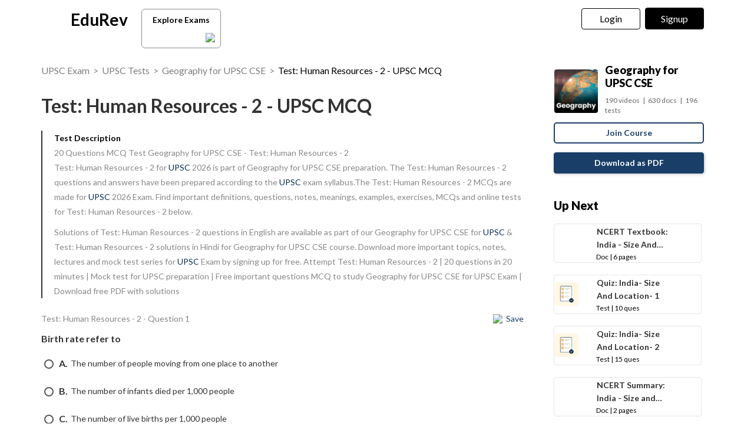

--- FILE ---
content_type: text/html; charset=utf-8
request_url: https://edurev.in/course/quiz/attempt/12167_Test-Human-Resources-2/91687dbf-49d6-4729-a9a4-4bc57e8d1953
body_size: 28193
content:
<!DOCTYPE html><html lang=en><head><meta charset=utf-8><meta http-equiv=X-UA-Compatible content="IE=edge"><meta name=viewport content="width=device-width, initial-scale=1"><meta id=titleMeta name=title content="Human Resources - 2 Free MCQ Practice Test with Solutions - UPSC"><meta name=robots content="INDEX, FOLLOW"><meta id=descriptionMeta name=description content="Attempt Test: Human Resources - 2 - 20 questions in 20 minutes - Mock test for UPSC preparation - Free important questions MCQ to study Geography for UPSC CSE for UPSC Exam - Download free PDF with solutions"><meta id=KeywordMeta name=keywords content=Test:,Human,Resources,UPSC,online,mock,test,series><meta property=og:site_name content=EDUREV.IN><meta property=og:url content=https://edurev.in/course/quiz/attempt/12167_Test-Human-Resources-2/91687dbf-49d6-4729-a9a4-4bc57e8d1953><meta property=og:type content=article><meta property=al:android:url content=https://edurev.in/course/quiz/attempt/12167_Test-Human-Resources-2/91687dbf-49d6-4729-a9a4-4bc57e8d1953><meta property=al:android:package content=com.edurev><link rel=canonical href=https://edurev.in/test/2430/Test-Human-Resources-2><meta property=og:image content=https://cn.edurev.in/cdn_assets/v353/assets/logo/edurev_400.jpg><meta name=twitter:image content=https://cn.edurev.in/cdn_assets/v353/assets/logo/edurev_400.jpg><meta itemprop=image content=https://cn.edurev.in/cdn_assets/v353/assets/logo/edurev_400.jpg><meta name=twitter:image:src content=https://cn.edurev.in/cdn_assets/v353/assets/logo/edurev_400.jpg><meta property=image:height content=400><meta property=image:width content=200><meta property=og:image:width content=400><meta property=og:image:height content=200><meta property=twitter:image:height content=400><meta property=twitter:image:width content=200><meta name=robots content="INDEX, FOLLOW"><meta property=og:locale content=en_US><meta property=article:publisher content=https://www.facebook.com/TheEducationRevolution><meta property=fb:app_id content=1408101336125688><meta name=twitter:card content=summary><meta name=twitter:description content="Attempt Test: Human Resources - 2 - 20 questions in 20 minutes - Mock test for UPSC preparation - Free important questions MCQ to study Geography for UPSC CSE for UPSC Exam - Download free PDF with solutions"><meta name=twitter:title content="Human Resources - 2 Free MCQ Practice Test with Solutions - UPSC"><meta name=twitter:site content=https://twitter.com/edurevapp><meta name=twitter:creator content=https://twitter.com/edurevapp><title>Human Resources - 2 Free MCQ Practice Test with Solutions - UPSC</title><link rel="shortcut icon" type=image/png href=https://cn.edurev.in/cdn_assets/v353/assets/logo/ER_Favicon.png><script>var curr_dmn=window.location.origin;window.GUMLET_CONFIG={hosts:[{current:curr_dmn,gumlet:"edurev.gumlet.io"},{current:curr_dmn,gumlet:"cn.edurev.in"}],lazy_load:true};(function(){d=document;s=d.createElement("script");s.src="https://cdn.gumlet.com/gumlet.js/2.1/gumlet.min.js";s.async=1;d.getElementsByTagName("head")[0].appendChild(s);})();</script><style>.ed_headerMainsite{display:none}.modal{display:none}.prc_sub_tmr{padding-top:10px;display:inline-block}.prc_sub_tmr_cntnr{color:#b2b2b2}</style><script>var BaseUrlImages="https://edurev.in/";var BaseCloudAssets="https://cn.edurev.in/cdn_assets/v353/";var BaseCloudAssetsLibrary="https://cn.edurev.in/cdn_lib/v13/lib/";var BaseCloudTemplates="https://cn.edurev.in/cdn_templates/v70/";var firebase_anltcs;var and_ftr_fxt=false;function isiOS(){return['iPad Simulator','iPhone Simulator','iPod Simulator','iPad','iPhone','iPod'].includes(navigator.platform)||(navigator.userAgent.includes("Mac")&&"ontouchend"in document)}
getOSName=function(){var nAgt=navigator.userAgent;var os="";try{var clientStrings=[{s:'Windows 3.11',r:/Win16/},{s:'Windows 95',r:/(Windows 95|Win95|Windows_95)/},{s:'Windows ME',r:/(Win 9x 4.90|Windows ME)/},{s:'Windows 98',r:/(Windows 98|Win98)/},{s:'Windows CE',r:/Windows CE/},{s:'Windows 2000',r:/(Windows NT 5.0|Windows 2000)/},{s:'Windows XP',r:/(Windows NT 5.1|Windows XP)/},{s:'Windows Server 2003',r:/Windows NT 5.2/},{s:'Windows Vista',r:/Windows NT 6.0/},{s:'Windows 7',r:/(Windows 7|Windows NT 6.1)/},{s:'Windows 8.1',r:/(Windows 8.1|Windows NT 6.3)/},{s:'Windows 8',r:/(Windows 8|Windows NT 6.2)/},{s:'Windows NT 4.0',r:/(Windows NT 4.0|WinNT4.0|WinNT|Windows NT)/},{s:'Windows ME',r:/Windows ME/},{s:'Android',r:/Android/},{s:'Open BSD',r:/OpenBSD/},{s:'Sun OS',r:/SunOS/},{s:'Linux',r:/(Linux|X11)/},{s:'iOS',r:/(iPhone|iPad|iPod)/},{s:'Mac OS X',r:/Mac OS X/},{s:'Mac OS',r:/(MacPPC|MacIntel|Mac_PowerPC|Macintosh)/},{s:'QNX',r:/QNX/},{s:'UNIX',r:/UNIX/},{s:'BeOS',r:/BeOS/},{s:'OS/2',r:/OS\/2/},{s:'Search Bot',r:/(nuhk|Googlebot|Yammybot|Openbot|Slurp|MSNBot|Ask Jeeves\/Teoma|ia_archiver)/}];for(var id in clientStrings){var cs=clientStrings[id];if(cs.r.test(nAgt)){os=cs.s;break}}}catch(e){}
return os}
var op_sys=getOSName()</script><script>function loadjscssfile(filename,filetype,callback){if(filetype=="js"){var fileref=document.createElement('script')
fileref.setAttribute("type","text/javascript")
fileref.setAttribute("src",filename)}
else if(filetype=="css"){var fileref=document.createElement("link")
fileref.setAttribute("rel","stylesheet")
fileref.setAttribute("type","text/css")
fileref.setAttribute("href",filename)}
if(typeof fileref!="undefined"){fileref.addEventListener('load',callback);document.getElementsByTagName("head")[0].appendChild(fileref);}}
delayFiles=function(){setTimeout(function(){var loadSequence3=[["https://cn.edurev.in/cdn_lib/v13/lib/blazy/jquery.lazy.min.js","js",loadphase2]];for(var i=0;i<loadSequence3.length;i++){loadjscssfile(loadSequence3[i][0],loadSequence3[i][1],loadSequence3[i][2]);}},0);}
loadphase2=function(){try{$(".ed_headerMainsite").show();}
catch(e){}
var loadSequence2=[];loadSequence2.push(["https://cn.edurev.in/cdn_resources/v18/resources/js/common.min.js?v=1","js"]);loadSequence2.push(["https://cn.edurev.in/cdn_resources/v18/resources/js/header_lout.js?v=1","js"]);loadSequence2.push(["https://cn.edurev.in/cdn_resources/v18/resources/js/footer.js?v=1","js"]);loadSequence2.push(["https://cn.edurev.in/cdn_resources/v18/resources/js/logout.js?v=1","js",quizAttemptPageMethods]);for(var i=0;i<loadSequence2.length;i++){loadjscssfile(loadSequence2[i][0],loadSequence2[i][1],loadSequence2[i][2]);}}
var loadSequence=[["https://cn.edurev.in/cdn_lib/v13/lib/resources/js/main_frmwrk.js","js",delayFiles]];var quizAttemptPageMethods=null;loadallfiles=function(){for(var i=0;i<loadSequence.length;i++){loadjscssfile(loadSequence[i][0],loadSequence[i][1],loadSequence[i][2]);}
setTimeout(function(){try{loadbnrs();}
catch(e){}
setTimeout(function(){try{addnextdata();loadlogoutmodalhtml('neededhtmlbox');DOMContentLoadedmt();loadoverlayhtmlonpage();}
catch(e){}},2000);setTimeout(function(){try{SetAdBnr();}
catch(e){}
try{fixSideBar();}
catch(e){}},0);},0);}
window.addEventListener('load',(event)=>{setTimeout(function(){loadallfiles();var addScriptsPartial_2=setInterval(function(){if(typeof(jQuery)!="undefined"){clearInterval(addScriptsPartial_2);$.get("/Miscellaneous/VariablesPartial",function(data){data=replaceAllMethod(data,"https://cn.edurev.in/cdn_assets/v353/",BaseCloudAssets);$(".loadhtml").append(data);});}},0);},0);});</script><script>function openNav(){if(0==$("#mySidenav").length){$.get('/UserData/leftNav',function(e){$(".lftnav").append(e),document.getElementById("mySidenav").style.width="250px",document.getElementById("mySidenav").style.display="block",document.getElementById("opacityBody").style.display="block";try{if(pageName!=undefined&&pageName!=null&&pageName!=""&&pageName=="content"){$(".container").addClass("blur");}}catch(e){}
try{if($(".lft_otr_opns").length>0&&$(".lft_otr_opns").html().trim()==""){if($('.othr_optns_sdbr').length>0&&$('.othr_optns_sdbr li').length>0){var fullHtml="";$('.othr_optns_sdbr li').each(function(){fullHtml+=$(this).html();});$(".lft_otr_opns").html("<ul class='sd_br_otr_opns'>"+fullHtml+"</ul>");}}}catch(e){}})}else document.getElementById("mySidenav").style.width="250px",document.getElementById("mySidenav").style.display="block",document.getElementById("opacityBody").style.display="block",$(".container").addClass("blur")}function closeNav(){document.getElementById("mySidenav").style.width="0",document.getElementById("opacityBody").style.display="none",document.getElementById("mySidenav").style.display="none";try{$(".container").removeClass("blur");}catch(e){}}</script><!--[if lt IE 9]><script src=https://oss.maxcdn.com/html5shiv/3.7.2/html5shiv.min.js></script><script src=https://oss.maxcdn.com/respond/1.4.2/respond.min.js></script><![endif]--><link rel=stylesheet href=https://cdnjs.cloudflare.com/ajax/libs/twitter-bootstrap/3.0.3/css/bootstrap.min.css><link rel=stylesheet href=https://cn.edurev.in/cdn_resources/v18/resources/css/style.min.css><script>(function(c,l,a,r,i,t,y){c[a]=c[a]||function(){(c[a].q=c[a].q||[]).push(arguments)};t=l.createElement(r);t.async=1;t.src="https://www.clarity.ms/tag/"+i;y=l.getElementsByTagName(r)[0];y.parentNode.insertBefore(t,y);})(window,document,"clarity","script","hezfthal5d");</script><body><input type=hidden id=uid value=0><div class=ed_main><div class="ed_header ed_headerMainsite"><style>.er_hrd_logo{width:45px;background-image:url( https://cn.edurev.in/cdn_assets/v353/assets/img/er_hrd_logo.png);height:40px;display:inline-block;background-size:contain;background-repeat:no-repeat}</style><style>@media (max-width:550px){span.logo-txt{top:15px}}.lp_hrd_lgn_btn .hideinmobile .btn{width:100px;letter-spacing:0.01em !important;padding-left:0;padding-right:0;text-align:center}</style><div class="container tphdrofr_cntnr" style="padding:0 5px"><div class="col-sm-5 col-md-5 col-lg-4 lg_cntnr lg_cntnr_43" style=position:relative;display:inline-block><div class="lp_hrd_logo lg_out_logo" style=min-width:145px;margin-right:10px><a href=/home class=lg_in_logo style=display:inline-block;width:100%> <span class=er_hrd_logo></span> <span class=logo-txt>EduRev</span> </a></div><a class="btn btn-white btn_allcrs" href=/search> Explore Exams <span style=float:right;margin-right:-5px> <img src=https://cn.edurev.in/cdn_assets/v353/assets/img/chevron-left.svg> </span> </a></div><div class="col-sm-7 col-md-7 col-lg-8 p-0 lgot_btn"><div class="lp_hrd_lgn_btn ed_top_link"><div class=hideinmobile><style>@media (min-width:900px){.dnymc_nvbtn_andrd,.lp_hlt_btn{width:125px}.lp_hlt_btn{margin-right:25px !important}}</style><a style="margin-bottom:5px;margin-right:5px;font-weight:400 !important;font-size:16px !important" data-toggle=modal href=#myModal class="dropdown-toggle btn btn-er tpbr_lgn_btn btn-trn-dwn">Login</a> <a style="margin-bottom:5px;margin-left:0;font-weight:400 !important;font-size:16px !important" data-toggle=modal href=#myModalRegister class="dropdown-toggle btn btn-er lp_sup_si_btn lp_hlt_btn btn-trn-dwn">Signup</a></div><div class=showinmobile><a data-toggle=modal href=#myModalRegister class="dropdown-toggle lp_sup_si_btn signinbtn">Sign in</a> <a href=javascript:void(0) class="btn btn-er Get_the_App_Btn app_dnld_lnk lp_hlt_btn openappbtn dnymc_nvbtn_andrd dnymc_nvbtn_andrd_1">Open App</a></div></div></div></div><input type=hidden class=phvrf><script src="https://cn.edurev.in/cdn_resources/v18/resources/js/logout.js?v=1"></script><link href=https://cn.edurev.in/cdn_resources/v18/resources/css/header_lout.css rel=stylesheet></div><div class=ed_container style=min-height:85vh><div style=min-height:100vh><div class=lftnav></div><script>var page_name="Test_Index";var pageName="Test_Index";</script><link href='https://fonts.googleapis.com/css?family=Lato:400,700,900' rel=stylesheet><link href=https://cn.edurev.in/cdn_resources/v18/resources/css/quiz_index.css rel=stylesheet><style>h1,h2,h3,h4,h5,h6,.h1,.h2,.h3,.h4,.h5,.h6{line-height:1.428571429 !important}.questionBox ol{padding-left:20px}.ed_question .answerList{margin-top:0 !important}.ed_question .questionBox .questionBtext{margin-bottom:20px}.ed_question .questionBox .questionBtext ul{list-style:disc !important;padding-left:20px !important}.ed_question .questionBox .questionBtext ol{list-style:decimal !important;padding-left:20px !important}.cnt_ad_bnr td{padding:10px}.ed_question .questionBox h3{padding-bottom:0;padding-right:0}.brdcrmb,.brdcrmb a{color:rgba(0,0,0,0.5);font-size:16px;text-decoration:none}.cnt_crs_rt_lnk{color:#000 !important;overflow:hidden;text-overflow:ellipsis;display:-webkit-box;-webkit-line-clamp:2;line-clamp:2;-webkit-box-orient:vertical;padding-top:15px}.crs_rtsd_icon_img_bg{width:74px;height:74px;background-size:cover;background-repeat:no-repeat;background-position:center;border-radius:4px}.btn_dnldbtn,.btn_htprpbtn,.btn_jncrs{width:250px;height:36px;border:2px solid #193f68;color:#193f68 !important;border-radius:5px;margin:0 auto;font-weight:700;display:inline-block;max-width:100%}.btn_jncrs{width:100% !important;max-width:400px}.dnldapdf{width:100% !important;font-weight:700}.btn_allcrs{padding-top:3px;padding-bottom:2px;line-height:30px;padding-left:14px;padding-right:14px;color:black;background:white;border-radius:6px;border:1px solid #8a8c8f;margin-top:5px;width:135px;margin-left:10px}.btn_allcrs img{width:16px;margin-top:-2px}.btn_allcrs:hover{background:#efefef}.ed_question .answerList li .control__indicator{margin-top:-1px}@media (max-width:767px){.btn_allcrs{position:absolute;margin-left:10px;margin-top:4px}}@media (max-width:600px){.btn_allcrs{display:none}}@media (max-width:786px){.dnldapdf{width:250px !important;margin-right:0;line-height:1.3em;margin-top:15px;margin-bottom:20px}.dnldapdf_cntnr{text-align:center !important}.jncrs_sntnr{text-align:left !important}.content_sidebar{margin-bottom:35px}}@media (max-width:786px){.p_btm_blk .btn_jncrs{background-color:black !important;color:white !important;margin-top:8px;font-weight:normal !important}.jncrs_sntnr .btn_jncrs{width:290px !important}}.btn_dnldbtn:hover,.btn_htprpbtn:hover,.btn_jncrs:hover{color:#193f68}.gbp-cntnr{font-weight:700 !important}.sguprbboxheading{font-weight:700 !important}@media (max-width:1024px){.gbp-cntnr{line-height:40px !important}}@media (max-width:511px){.gbp-cntnr{line-height:20px !important}}</style><style>.crs_intextad_stats{clear:both;display:inline-block;color:black;font-size:13px}.crs_intextad_cntnr td{padding:10px}.crs_intextad_stats *{font-size:15px !important;color:#111 !important}a.crs_intextad_cntnr_a{color:white !important;float:right}.crs_intextad_cntnr_a,.crs_intextad_cntnr_a:hover{box-shadow:none}.crs_intextad_cntnr_dsk{display:none}@media (max-width:800px){.crs_intextad_cntnr_mb{display:none}.crs_intextad_cntnr_dsk{display:block}.crs_intextad_cntnr{padding-top:10px;padding-bottom:10px}a.crs_intextad_cntnr_a{margin-top:10px !important}}</style><style>.frm_rlt_tst{border:1px solid #E6E6E6;border-radius:8px;padding:15px;margin-bottom:20px;position:relative}.clearalldoubts,.download_the_notes{position:relative}.btn-er-black:hover{background:black !important;color:white !important}.frm_rlt_tst_td_1_div{display:none}@media (max-width:1200px){.frm_rlt_tst_td_2{display:none}.frm_rlt_tst_td_1{width:100% !important}.frm_rlt_tst_td_1_div{display:inline-block;padding-top:15px;text-align:left;width:100%}}</style><input id=model_catId type=hidden value=48> <input id=model_catName type=hidden value=UPSC><script type=application/ld+json>[{"@context":"https://schema.org","@type":"BreadcrumbList","itemListElement":[{"@type":"ListItem","position":1,"name":"UPSC Exam","item":"https://edurev.in/explore/48/UPSC"},{"@type":"ListItem","position":2,"name":"UPSC Tests","item":"https://edurev.in/course/test/48/UPSC"},{"@type":"ListItem","position":3,"name":"Geography for UPSC CSE","item":"https://edurev.in/courses/9980_Geography-for-UPSC--Civil-Services--Prelims"},{"@type":"ListItem","position":4,"name":"Test: Human Resources - 2 - UPSC MCQ","item":"https://edurev.in/course/quiz/attempt/12167_Test-Human-Resources-2/91687dbf-49d6-4729-a9a4-4bc57e8d1953"}]},{"@context":"http://schema.org","@type":"Quiz","name":"Test: Human Resources - 2","description":"Attempt Test: Human Resources - 2 | 20 questions in 20 minutes | Mock test for UPSC preparation | Free important questions MCQ to study Geography for UPSC CSE for UPSC Exam | Download free PDF with solutions","url":"","publisher":{"@type":"Organization","name":"EduRev","logo":{"@type":"ImageObject","url":"https://edurev.in/assets/logo/edurev_1024.png"}},"isPartOf":{"@type":"Course","name":"Geography for UPSC CSE","description":"Geography for UPSC CSE","provider":{"@type":"Organization","name":"EduRev","logo":{"@type":"ImageObject","url":"https://edurev.in/assets/logo/edurev_1024.png"}},"url":"https://edurev.in/courses/9980_Geography-for-UPSC--Civil-Services--Prelims"},"educationalAlignment":{"@type":"AlignmentObject","alignmentType":"educationalSubject","targetName":"UPSC","targetUrl":""},"assesses":"Attempt this quiz and test your knowledge","hasPart":[{"@type":"Question","typicalAgeRange":"4-35","educationalLevel":"intermediate","eduQuestionType":"Multiple choice","learningResourceType":"Practice problem","name":"Recollect the concept of Test: Human Resources - 2 to solve the ques","comment":{"@type":"Comment","text":"<p>Birth rate refer to</p>"},"encodingFormat":"text/html","text":"<p>Birth rate refer to</p>","suggestedAnswer":[{"@type":"Answer","position":0,"encodingFormat":"text/html","text":"<p>The number of people moving from one place to another</p>","comment":{"@type":"Comment","text":"<p>Birth rate refer to</p>"}},{"@type":"Answer","position":1,"encodingFormat":"text/html","text":"<p>The number of infants died per 1,000 people</p>","comment":{"@type":"Comment","text":"<p>Birth rate refer to</p>"}},{"@type":"Answer","position":2,"encodingFormat":"text/html","text":"<p>The number of live births per 1,000 people</p>","comment":{"@type":"Comment","text":"<p>Birth rate refer to</p>"}},{"@type":"Answer","position":3,"encodingFormat":"text/html","text":"<p>The number of deaths per 1,000 people</p>","comment":{"@type":"Comment","text":"<p>Birth rate refer to</p>"}}],"acceptedAnswer":{"@type":"Answer","position":2,"encodingFormat":"text/html","text":"c","comment":{"@type":"Comment","text":"<p>Birth rate refer to</p>"},"answerExplanation":{"@type":"Comment","text":"<p>The correct answer is C: The number of live births per 1,000 people.<br />- Birth rate refers to the number of live births<strong> per 1,000 people in a specified population.</strong><br />- It is a crucial <strong>demographic indicator </strong>that helps in understanding the growth and dynamics of a population.<br />- By calculating the birth rate, we can assess the fertility level and make projections about future population trends.<br />- It is usually represented as the number of live births per 1,000 individuals in a given year.</p>."}}},{"@type":"Question","typicalAgeRange":"4-35","educationalLevel":"intermediate","eduQuestionType":"Multiple choice","learningResourceType":"Practice problem","name":"Recollect the concept of Test: Human Resources - 2 to solve the ques","comment":{"@type":"Comment","text":"<p>The number of deaths per 1,000 people refer to</p>"},"encodingFormat":"text/html","text":"<p>The number of deaths per 1,000 people refer to</p>","suggestedAnswer":[{"@type":"Answer","position":0,"encodingFormat":"text/html","text":"<p>Migration</p>","comment":{"@type":"Comment","text":"<p>The number of deaths per 1,000 people refer to</p>"}},{"@type":"Answer","position":1,"encodingFormat":"text/html","text":"<p>Birth Rate</p>","comment":{"@type":"Comment","text":"<p>The number of deaths per 1,000 people refer to</p>"}},{"@type":"Answer","position":2,"encodingFormat":"text/html","text":"<p>Death rate</p>","comment":{"@type":"Comment","text":"<p>The number of deaths per 1,000 people refer to</p>"}},{"@type":"Answer","position":3,"encodingFormat":"text/html","text":"<p>Population change</p>","comment":{"@type":"Comment","text":"<p>The number of deaths per 1,000 people refer to</p>"}}],"acceptedAnswer":{"@type":"Answer","position":0,"encodingFormat":"text/html","text":"C","comment":{"@type":"Comment","text":"<p>The number of deaths per 1,000 people refer to</p>"},"answerExplanation":{"@type":"Comment","text":"<div>Death rate, crude (per 1,000 people)&nbsp;</div><div>Definition: Crude death rate indicates the number of deaths occurring during the year, per 1,000 population estimated at midyear.</div>."}}},{"@type":"Question","typicalAgeRange":"4-35","educationalLevel":"intermediate","eduQuestionType":"Multiple choice","learningResourceType":"Practice problem","name":"Recollect the concept of Test: Human Resources - 2 to solve the ques","comment":{"@type":"Comment","text":"<p>What does the following image infer?&nbsp;</p><p><img alt='' src='https://cn.edurev.in/ApplicationImages/Temp/500346_1752bdb4-10f5-4055-863c-c547859cbef9_lg.PNG' /></p>"},"encodingFormat":"text/html","text":"<p>What does the following image infer?&nbsp;</p><p><img alt='' src='https://cn.edurev.in/ApplicationImages/Temp/500346_1752bdb4-10f5-4055-863c-c547859cbef9_lg.PNG' /></p>","suggestedAnswer":[{"@type":"Answer","position":0,"encodingFormat":"text/html","text":"<p>Balanced population</p>","comment":{"@type":"Comment","text":"<p>What does the following image infer?&nbsp;</p><p><img alt='' src='https://cn.edurev.in/ApplicationImages/Temp/500346_1752bdb4-10f5-4055-863c-c547859cbef9_lg.PNG' /></p>"}},{"@type":"Answer","position":1,"encodingFormat":"text/html","text":"<p>Decrease in population</p>","comment":{"@type":"Comment","text":"<p>What does the following image infer?&nbsp;</p><p><img alt='' src='https://cn.edurev.in/ApplicationImages/Temp/500346_1752bdb4-10f5-4055-863c-c547859cbef9_lg.PNG' /></p>"}},{"@type":"Answer","position":2,"encodingFormat":"text/html","text":"<p>Increase in population</p>","comment":{"@type":"Comment","text":"<p>What does the following image infer?&nbsp;</p><p><img alt='' src='https://cn.edurev.in/ApplicationImages/Temp/500346_1752bdb4-10f5-4055-863c-c547859cbef9_lg.PNG' /></p>"}},{"@type":"Answer","position":3,"encodingFormat":"text/html","text":"<p>All of the above</p>","comment":{"@type":"Comment","text":"<p>What does the following image infer?&nbsp;</p><p><img alt='' src='https://cn.edurev.in/ApplicationImages/Temp/500346_1752bdb4-10f5-4055-863c-c547859cbef9_lg.PNG' /></p>"}}],"acceptedAnswer":{"@type":"Answer","position":1,"encodingFormat":"text/html","text":"b","comment":{"@type":"Comment","text":"<p>What does the following image infer?&nbsp;</p><p><img alt='' src='https://cn.edurev.in/ApplicationImages/Temp/500346_1752bdb4-10f5-4055-863c-c547859cbef9_lg.PNG' /></p>"},"answerExplanation":{"@type":"Comment","text":"<p>The image implies a decrease in population.<br />- Therefore, the correct answer is B: Decrease in population.</p>."}}},{"@type":"Question","typicalAgeRange":"4-35","educationalLevel":"intermediate","eduQuestionType":"Multiple choice","learningResourceType":"Practice problem","name":"Recollect the concept of Test: Human Resources - 2 to solve the ques","comment":{"@type":"Comment","text":"<p>If the birth rate is high and the death rate is low in a country then the population pyramid will</p>"},"encodingFormat":"text/html","text":"<p>If the birth rate is high and the death rate is low in a country then the population pyramid will</p>","suggestedAnswer":[{"@type":"Answer","position":0,"encodingFormat":"text/html","text":"<p>Not narrow at the base</p>","comment":{"@type":"Comment","text":"<p>If the birth rate is high and the death rate is low in a country then the population pyramid will</p>"}},{"@type":"Answer","position":1,"encodingFormat":"text/html","text":"<p>Not narrow rapidly towards the top</p>","comment":{"@type":"Comment","text":"<p>If the birth rate is high and the death rate is low in a country then the population pyramid will</p>"}},{"@type":"Answer","position":2,"encodingFormat":"text/html","text":"<p>Narrow at the base</p>","comment":{"@type":"Comment","text":"<p>If the birth rate is high and the death rate is low in a country then the population pyramid will</p>"}},{"@type":"Answer","position":3,"encodingFormat":"text/html","text":"<p>Narrow rapidly towards the top</p>","comment":{"@type":"Comment","text":"<p>If the birth rate is high and the death rate is low in a country then the population pyramid will</p>"}}],"acceptedAnswer":{"@type":"Answer","position":1,"encodingFormat":"text/html","text":"b","comment":{"@type":"Comment","text":"<p>If the birth rate is high and the death rate is low in a country then the population pyramid will</p>"},"answerExplanation":{"@type":"Comment","text":"<p>- A population pyramid with a high birth rate and low death rate will have a wide base, indicating a large number of young people.<br />- The pyramid will not narrow rapidly towards the top because a low death rate implies more people are surviving to older ages.<br />- Therefore, the correct answer is B: &quot;Not narrow rapidly towards the top,&quot; as the pyramid will have a fairly broad shape throughout, indicating a growing population with many young individuals.</p>."}}},{"@type":"Question","typicalAgeRange":"4-35","educationalLevel":"intermediate","eduQuestionType":"Multiple choice","learningResourceType":"Practice problem","name":"Recollect the concept of Test: Human Resources - 2 to solve the ques","comment":{"@type":"Comment","text":"<p>Pick out the non-physical factor that affects the distribution of population in a country ?</p>"},"encodingFormat":"text/html","text":"<p>Pick out the non-physical factor that affects the distribution of population in a country ?</p>","suggestedAnswer":[{"@type":"Answer","position":0,"encodingFormat":"text/html","text":"<p>Water</p>","comment":{"@type":"Comment","text":"<p>Pick out the non-physical factor that affects the distribution of population in a country ?</p>"}},{"@type":"Answer","position":1,"encodingFormat":"text/html","text":"<p>Stable Governments</p>","comment":{"@type":"Comment","text":"<p>Pick out the non-physical factor that affects the distribution of population in a country ?</p>"}},{"@type":"Answer","position":2,"encodingFormat":"text/html","text":"<p>Shape and Height of land</p>","comment":{"@type":"Comment","text":"<p>Pick out the non-physical factor that affects the distribution of population in a country ?</p>"}},{"@type":"Answer","position":3,"encodingFormat":"text/html","text":"<p>Climate</p>","comment":{"@type":"Comment","text":"<p>Pick out the non-physical factor that affects the distribution of population in a country ?</p>"}}],"acceptedAnswer":{"@type":"Answer","position":1,"encodingFormat":"text/html","text":"b","comment":{"@type":"Comment","text":"<p>Pick out the non-physical factor that affects the distribution of population in a country ?</p>"},"answerExplanation":{"@type":"Comment","text":"<p>The non-physical factor that affects population distribution in a country is &quot;Stable Governments.&quot; Here&#39;s a concise breakdown:<br />- <strong>Stable Governments</strong>:<br />- Political stability influences where people choose to live.<br />- Countries with unstable governments often face population displacement and migration.<br />- Citizens seek areas with secure governance for safety, employment, and social services.<br />Stable governance fosters<strong> economic growth and social well-being</strong>, attracting and retaining populations within a country.</p>."}}},{"@type":"Question","typicalAgeRange":"4-35","educationalLevel":"intermediate","eduQuestionType":"Multiple choice","learningResourceType":"Practice problem","name":"Recollect the concept of Test: Human Resources - 2 to solve the ques","comment":{"@type":"Comment","text":"<p>More than 90% of World&rsquo;s population lives in about of land surface?</p>"},"encodingFormat":"text/html","text":"<p>More than 90% of World&rsquo;s population lives in about of land surface?</p>","suggestedAnswer":[{"@type":"Answer","position":0,"encodingFormat":"text/html","text":"<p>20%</p>","comment":{"@type":"Comment","text":"<p>More than 90% of World&rsquo;s population lives in about of land surface?</p>"}},{"@type":"Answer","position":1,"encodingFormat":"text/html","text":"<p>30%</p>","comment":{"@type":"Comment","text":"<p>More than 90% of World&rsquo;s population lives in about of land surface?</p>"}},{"@type":"Answer","position":2,"encodingFormat":"text/html","text":"<p>50%</p>","comment":{"@type":"Comment","text":"<p>More than 90% of World&rsquo;s population lives in about of land surface?</p>"}},{"@type":"Answer","position":3,"encodingFormat":"text/html","text":"<p>35%</p>","comment":{"@type":"Comment","text":"<p>More than 90% of World&rsquo;s population lives in about of land surface?</p>"}}],"acceptedAnswer":{"@type":"Answer","position":1,"encodingFormat":"text/html","text":"b","comment":{"@type":"Comment","text":"<p>More than 90% of World&rsquo;s population lives in about of land surface?</p>"},"answerExplanation":{"@type":"Comment","text":"<p>More than 90% of the world&#39;s population lives in about 30% of the land surface. The 10 most populous countries of the world contribute about 60 percent of the world&rsquo;s population.</p>."}}},{"@type":"Question","typicalAgeRange":"4-35","educationalLevel":"intermediate","eduQuestionType":"Multiple choice","learningResourceType":"Practice problem","name":"Recollect the concept of Test: Human Resources - 2 to solve the ques","comment":{"@type":"Comment","text":"<p>Osaka in Japan and Mumbai in India are two densely populated areas.<br />Give reason</p>"},"encodingFormat":"text/html","text":"<p>Osaka in Japan and Mumbai in India are two densely populated areas.<br />Give reason</p>","suggestedAnswer":[{"@type":"Answer","position":0,"encodingFormat":"text/html","text":"<p>These areas are topographically favourable.</p>","comment":{"@type":"Comment","text":"<p>Osaka in Japan and Mumbai in India are two densely populated areas.<br />Give reason</p>"}},{"@type":"Answer","position":1,"encodingFormat":"text/html","text":"<p>These are areas of religious significance</p>","comment":{"@type":"Comment","text":"<p>Osaka in Japan and Mumbai in India are two densely populated areas.<br />Give reason</p>"}},{"@type":"Answer","position":2,"encodingFormat":"text/html","text":"<p>They are industrial belts providing large employment opportunities</p>","comment":{"@type":"Comment","text":"<p>Osaka in Japan and Mumbai in India are two densely populated areas.<br />Give reason</p>"}},{"@type":"Answer","position":3,"encodingFormat":"text/html","text":"<p>These are areas with excellent climatic conditions</p>","comment":{"@type":"Comment","text":"<p>Osaka in Japan and Mumbai in India are two densely populated areas.<br />Give reason</p>"}}],"acceptedAnswer":{"@type":"Answer","position":2,"encodingFormat":"text/html","text":"c","comment":{"@type":"Comment","text":"<p>Osaka in Japan and Mumbai in India are two densely populated areas.<br />Give reason</p>"},"answerExplanation":{"@type":"Comment","text":"<p>The correct answer is C: They are industrial belts providing large employment opportunities.<br />- In densely populated areas like Osaka and Mumbai, <strong>industries are major sources of employment.</strong><br />- Industries attract a large workforce due to diverse job opportunities.<br />- The <strong>availability of jobs </strong>in these industrial belts is a key factor drawing people to settle in these areas.<br />- This influx of people seeking employment contributes to the dense population in these regions.</p>."}}},{"@type":"Question","typicalAgeRange":"4-35","educationalLevel":"intermediate","eduQuestionType":"Multiple choice","learningResourceType":"Practice problem","name":"Recollect the concept of Test: Human Resources - 2 to solve the ques","comment":{"@type":"Comment","text":"<p>Life expectancy refer to</p>"},"encodingFormat":"text/html","text":"<p>Life expectancy refer to</p>","suggestedAnswer":[{"@type":"Answer","position":0,"encodingFormat":"text/html","text":"<p>The number of working people in the country</p>","comment":{"@type":"Comment","text":"<p>Life expectancy refer to</p>"}},{"@type":"Answer","position":1,"encodingFormat":"text/html","text":"<p>The number of literate people in the country</p>","comment":{"@type":"Comment","text":"<p>Life expectancy refer to</p>"}},{"@type":"Answer","position":2,"encodingFormat":"text/html","text":"<p>The number of years that an average person can expect to live</p>","comment":{"@type":"Comment","text":"<p>Life expectancy refer to</p>"}},{"@type":"Answer","position":3,"encodingFormat":"text/html","text":"<p>The number of illiterate and uneducated people in the country</p>","comment":{"@type":"Comment","text":"<p>Life expectancy refer to</p>"}}],"acceptedAnswer":{"@type":"Answer","position":2,"encodingFormat":"text/html","text":"c","comment":{"@type":"Comment","text":"<p>Life expectancy refer to</p>"},"answerExplanation":{"@type":"Comment","text":"<ul> <li>The term life span is most commonly confused with another important concept: life expectancy.</li> <li>While both terms relate to the number of living years, they actually define very different concepts.</li> <li>While the term life span refers to the maximum number of years an individual can live,<strong> life expectancy refers to an estimate or an average number of years a person can expect to live. </strong>Most simply put, life expectancy can be attributed to and impacted by an individual and their personal health history, genetics, and lifestyle, whereas life span holds for all living humans.</li></ul>."}}},{"@type":"Question","typicalAgeRange":"4-35","educationalLevel":"intermediate","eduQuestionType":"Multiple choice","learningResourceType":"Practice problem","name":"Recollect the concept of Test: Human Resources - 2 to solve the ques","comment":{"@type":"Comment","text":"<p>Analyse the image given below and infer&nbsp;</p><p><img alt='' src='https://cn.edurev.in/ApplicationImages/Temp/500346_0b6eee02-da29-4c54-8eb6-ba37ed171af9_lg.PNG' /></p>"},"encodingFormat":"text/html","text":"<p>Analyse the image given below and infer&nbsp;</p><p><img alt='' src='https://cn.edurev.in/ApplicationImages/Temp/500346_0b6eee02-da29-4c54-8eb6-ba37ed171af9_lg.PNG' /></p>","suggestedAnswer":[{"@type":"Answer","position":0,"encodingFormat":"text/html","text":"<p>Population stays the same</p>","comment":{"@type":"Comment","text":"<p>Analyse the image given below and infer&nbsp;</p><p><img alt='' src='https://cn.edurev.in/ApplicationImages/Temp/500346_0b6eee02-da29-4c54-8eb6-ba37ed171af9_lg.PNG' /></p>"}},{"@type":"Answer","position":1,"encodingFormat":"text/html","text":"<p>Population increase</p>","comment":{"@type":"Comment","text":"<p>Analyse the image given below and infer&nbsp;</p><p><img alt='' src='https://cn.edurev.in/ApplicationImages/Temp/500346_0b6eee02-da29-4c54-8eb6-ba37ed171af9_lg.PNG' /></p>"}},{"@type":"Answer","position":2,"encodingFormat":"text/html","text":"<p>Population decrease</p>","comment":{"@type":"Comment","text":"<p>Analyse the image given below and infer&nbsp;</p><p><img alt='' src='https://cn.edurev.in/ApplicationImages/Temp/500346_0b6eee02-da29-4c54-8eb6-ba37ed171af9_lg.PNG' /></p>"}},{"@type":"Answer","position":3,"encodingFormat":"text/html","text":"<p>None of the above</p>","comment":{"@type":"Comment","text":"<p>Analyse the image given below and infer&nbsp;</p><p><img alt='' src='https://cn.edurev.in/ApplicationImages/Temp/500346_0b6eee02-da29-4c54-8eb6-ba37ed171af9_lg.PNG' /></p>"}}],"acceptedAnswer":{"@type":"Answer","position":1,"encodingFormat":"text/html","text":"b","comment":{"@type":"Comment","text":"<p>Analyse the image given below and infer&nbsp;</p><p><img alt='' src='https://cn.edurev.in/ApplicationImages/Temp/500346_0b6eee02-da29-4c54-8eb6-ba37ed171af9_lg.PNG' /></p>"},"answerExplanation":{"@type":"Comment","text":"<p>as left side heavy means birth rate is more so population increases</p>."}}},{"@type":"Question","typicalAgeRange":"4-35","educationalLevel":"intermediate","eduQuestionType":"Multiple choice","learningResourceType":"Practice problem","name":"Recollect the concept of Test: Human Resources - 2 to solve the ques","comment":{"@type":"Comment","text":"<p>The movement of people in and out of an area is referred to as</p>"},"encodingFormat":"text/html","text":"<p>The movement of people in and out of an area is referred to as</p>","suggestedAnswer":[{"@type":"Answer","position":0,"encodingFormat":"text/html","text":"<p>Death rate</p>","comment":{"@type":"Comment","text":"<p>The movement of people in and out of an area is referred to as</p>"}},{"@type":"Answer","position":1,"encodingFormat":"text/html","text":"<p>Migration</p>","comment":{"@type":"Comment","text":"<p>The movement of people in and out of an area is referred to as</p>"}},{"@type":"Answer","position":2,"encodingFormat":"text/html","text":"<p>Population density</p>","comment":{"@type":"Comment","text":"<p>The movement of people in and out of an area is referred to as</p>"}},{"@type":"Answer","position":3,"encodingFormat":"text/html","text":"<p>Birth Rate</p>","comment":{"@type":"Comment","text":"<p>The movement of people in and out of an area is referred to as</p>"}}],"acceptedAnswer":{"@type":"Answer","position":1,"encodingFormat":"text/html","text":"b","comment":{"@type":"Comment","text":"<p>The movement of people in and out of an area is referred to as</p>"},"answerExplanation":{"@type":"Comment","text":"<p>The correct answer is B: Migration. Here&#39;s an explanation in detail:<br />- <strong>Migration</strong>: It refers to the movement of people into or out of an area. This movement can be within a country (internal migration) or between countries (international migration).<br />Migration plays a significant role in changing the demographics and socio-economic dynamics of both the origin and destination areas. It can affect population growth, cultural diversity, labor markets, and more. Understanding migration patterns is crucial for social scientists, policymakers, and urban planners.</p>."}}},{"@type":"Question","typicalAgeRange":"4-35","educationalLevel":"intermediate","eduQuestionType":"Multiple choice","learningResourceType":"Practice problem","name":"Recollect the concept of Test: Human Resources - 2 to solve the ques","comment":{"@type":"Comment","text":"<p>A few facts pertaining to the density of population are given below. Pick out the one that is not TRUE.</p>"},"encodingFormat":"text/html","text":"<p>A few facts pertaining to the density of population are given below. Pick out the one that is not TRUE.</p>","suggestedAnswer":[{"@type":"Answer","position":0,"encodingFormat":"text/html","text":"<p>Availability of mineral resources , industrial development ,good transport network contribute to the high density of population in the North Eastern and South Western coasts of America</p>","comment":{"@type":"Comment","text":"<p>A few facts pertaining to the density of population are given below. Pick out the one that is not TRUE.</p>"}},{"@type":"Answer","position":1,"encodingFormat":"text/html","text":"<p>In China the population is concentrated along the banks of the Yangtze Yang and Hwang Ho rivers</p>","comment":{"@type":"Comment","text":"<p>A few facts pertaining to the density of population are given below. Pick out the one that is not TRUE.</p>"}},{"@type":"Answer","position":2,"encodingFormat":"text/html","text":"<p>The coastal parts of Africa, Europe and Asia have a moderate density of population</p>","comment":{"@type":"Comment","text":"<p>A few facts pertaining to the density of population are given below. Pick out the one that is not TRUE.</p>"}},{"@type":"Answer","position":3,"encodingFormat":"text/html","text":"<p>Deserts like Sahara , Kalahari etc are have a high density of population.</p>","comment":{"@type":"Comment","text":"<p>A few facts pertaining to the density of population are given below. Pick out the one that is not TRUE.</p>"}}],"acceptedAnswer":{"@type":"Answer","position":3,"encodingFormat":"text/html","text":"d","comment":{"@type":"Comment","text":"<p>A few facts pertaining to the density of population are given below. Pick out the one that is not TRUE.</p>"},"answerExplanation":{"@type":"Comment","text":"<p>Physical factors that affect population density include water supply, climate, relief (shape of the land), vegetation, soils and availability of natural resources and energy. Human factors that affect population density include social, political and economic factors.</p>."}}},{"@type":"Question","typicalAgeRange":"4-35","educationalLevel":"intermediate","eduQuestionType":"Multiple choice","learningResourceType":"Practice problem","name":"Recollect the concept of Test: Human Resources - 2 to solve the ques","comment":{"@type":"Comment","text":"<p>Population density refer to</p>"},"encodingFormat":"text/html","text":"<p>Population density refer to</p>","suggestedAnswer":[{"@type":"Answer","position":0,"encodingFormat":"text/html","text":"<p>The number of skilled people in a country</p>","comment":{"@type":"Comment","text":"<p>Population density refer to</p>"}},{"@type":"Answer","position":1,"encodingFormat":"text/html","text":"<p>The number of people living per square unit of area.</p>","comment":{"@type":"Comment","text":"<p>Population density refer to</p>"}},{"@type":"Answer","position":2,"encodingFormat":"text/html","text":"<p>The number of unskilled people in a country</p>","comment":{"@type":"Comment","text":"<p>Population density refer to</p>"}},{"@type":"Answer","position":3,"encodingFormat":"text/html","text":"<p>The way in which people are spread across the earth&#39;s surface</p>","comment":{"@type":"Comment","text":"<p>Population density refer to</p>"}}],"acceptedAnswer":{"@type":"Answer","position":1,"encodingFormat":"text/html","text":"b","comment":{"@type":"Comment","text":"<p>Population density refer to</p>"},"answerExplanation":{"@type":"Comment","text":"<p>Measure of the intensity of land use, expressed as number of people per square kilometer or square mile. Also called density of population.</p><p>Population density&nbsp;</p><p>Two important measures of a population are population size, the number of individuals, and population density, the number of individuals per unit area or volume.</p><p>Population density tells you how crowded an area is, on average. It can help you figure out the resources that a certain area requires, and it can help you compare areas. You&#39;ll need to gather data about the area and population size, then plug the numbers into the population density formula: Population Density = Number of People / Land Area.</p>."}}},{"@type":"Question","typicalAgeRange":"4-35","educationalLevel":"intermediate","eduQuestionType":"Multiple choice","learningResourceType":"Practice problem","name":"Recollect the concept of Test: Human Resources - 2 to solve the ques","comment":{"@type":"Comment","text":"<p>Pick out from the following, the apt definition for natural growth rate.</p>"},"encodingFormat":"text/html","text":"<p>Pick out from the following, the apt definition for natural growth rate.</p>","suggestedAnswer":[{"@type":"Answer","position":0,"encodingFormat":"text/html","text":"<p>The difference between the birth rate and the death rate of a country</p>","comment":{"@type":"Comment","text":"<p>Pick out from the following, the apt definition for natural growth rate.</p>"}},{"@type":"Answer","position":1,"encodingFormat":"text/html","text":"<p>The age- sex composition of a country.</p>","comment":{"@type":"Comment","text":"<p>Pick out from the following, the apt definition for natural growth rate.</p>"}},{"@type":"Answer","position":2,"encodingFormat":"text/html","text":"<p>The way in which people are spread across the earth&#39;s surface</p>","comment":{"@type":"Comment","text":"<p>Pick out from the following, the apt definition for natural growth rate.</p>"}},{"@type":"Answer","position":3,"encodingFormat":"text/html","text":"<p>The number of people living per square unit of area.</p>","comment":{"@type":"Comment","text":"<p>Pick out from the following, the apt definition for natural growth rate.</p>"}}],"acceptedAnswer":{"@type":"Answer","position":0,"encodingFormat":"text/html","text":"a","comment":{"@type":"Comment","text":"<p>Pick out from the following, the apt definition for natural growth rate.</p>"},"answerExplanation":{"@type":"Comment","text":"<p>The correct answer is:<br />- <strong>A: The difference between the birth rate and the death rate of a country</strong><br /><strong>Explanation:</strong><br />- The natural growth rate is determined by subtracting the death rate from the birth rate in a specific population or country.<br />- It signifies the rate at which a population is growing or declining due to the difference between births and deaths.<br />- This rate does not take into account other factors like migration, making it a key indicator of population change based solely on births and deaths.</p>."}}},{"@type":"Question","typicalAgeRange":"4-35","educationalLevel":"intermediate","eduQuestionType":"Multiple choice","learningResourceType":"Practice problem","name":"Recollect the concept of Test: Human Resources - 2 to solve the ques","comment":{"@type":"Comment","text":"<p>Cite an example where religious or cultural activities tend to attract more people</p>"},"encodingFormat":"text/html","text":"<p>Cite an example where religious or cultural activities tend to attract more people</p>","suggestedAnswer":[{"@type":"Answer","position":0,"encodingFormat":"text/html","text":"<p>Mumbai</p>","comment":{"@type":"Comment","text":"<p>Cite an example where religious or cultural activities tend to attract more people</p>"}},{"@type":"Answer","position":1,"encodingFormat":"text/html","text":"<p>Sahara</p>","comment":{"@type":"Comment","text":"<p>Cite an example where religious or cultural activities tend to attract more people</p>"}},{"@type":"Answer","position":2,"encodingFormat":"text/html","text":"<p>Osaka</p>","comment":{"@type":"Comment","text":"<p>Cite an example where religious or cultural activities tend to attract more people</p>"}},{"@type":"Answer","position":3,"encodingFormat":"text/html","text":"<p>Jerusalem</p>","comment":{"@type":"Comment","text":"<p>Cite an example where religious or cultural activities tend to attract more people</p>"}}],"acceptedAnswer":{"@type":"Answer","position":3,"encodingFormat":"text/html","text":"d","comment":{"@type":"Comment","text":"<p>Cite an example where religious or cultural activities tend to attract more people</p>"},"answerExplanation":{"@type":"Comment","text":"<p>In Jerusalem, religious and cultural activities attract a significant number of people. Here&#39;s why:<br />- <strong>Jerusalem</strong>: A city sacred to Judaism, Christianity, and Islam.<br />- <strong>Religious Significance</strong>: Houses important religious sites like the Western Wall, Church of the Holy Sepulchre, and Al-Aqsa Mosque.<br />- <strong>Cultural Events</strong>: Hosts various religious festivals drawing pilgrims worldwide.<br />- <strong>Historical Context</strong>: Rich history and cultural heritage make it a focal point for religious and cultural gatherings.</p>."}}},{"@type":"Question","typicalAgeRange":"4-35","educationalLevel":"intermediate","eduQuestionType":"Multiple choice","learningResourceType":"Practice problem","name":"Recollect the concept of Test: Human Resources - 2 to solve the ques","comment":{"@type":"Comment","text":"<p>Land covers only about ____ percent of the total area of the earth&rsquo;s surface</p>"},"encodingFormat":"text/html","text":"<p>Land covers only about ____ percent of the total area of the earth&rsquo;s surface</p>","suggestedAnswer":[{"@type":"Answer","position":0,"encodingFormat":"text/html","text":"<p>20</p>","comment":{"@type":"Comment","text":"<p>Land covers only about ____ percent of the total area of the earth&rsquo;s surface</p>"}},{"@type":"Answer","position":1,"encodingFormat":"text/html","text":"<p>25</p>","comment":{"@type":"Comment","text":"<p>Land covers only about ____ percent of the total area of the earth&rsquo;s surface</p>"}},{"@type":"Answer","position":2,"encodingFormat":"text/html","text":"<p>30</p>","comment":{"@type":"Comment","text":"<p>Land covers only about ____ percent of the total area of the earth&rsquo;s surface</p>"}},{"@type":"Answer","position":3,"encodingFormat":"text/html","text":"<p>35</p>","comment":{"@type":"Comment","text":"<p>Land covers only about ____ percent of the total area of the earth&rsquo;s surface</p>"}}],"acceptedAnswer":{"@type":"Answer","position":2,"encodingFormat":"text/html","text":"c","comment":{"@type":"Comment","text":"<p>Land covers only about ____ percent of the total area of the earth&rsquo;s surface</p>"},"answerExplanation":{"@type":"Comment","text":"<p>Area of land: 148 326 000 km2 (57 268 900 square miles), this are 30% of the total surface of Planet Earth. Area of water: 361 740 000 km2 (139 668 500 square miles), this are 71% of the total surface of the Earth. 97 percent is salt water and only 3 percent is fresh water.</p>."}}},{"@type":"Question","typicalAgeRange":"4-35","educationalLevel":"intermediate","eduQuestionType":"Multiple choice","learningResourceType":"Practice problem","name":"Recollect the concept of Test: Human Resources - 2 to solve the ques","comment":{"@type":"Comment","text":"<p>&nbsp;Using resources carefully, judicially &amp; giving them time to get renewed is called .................</p>"},"encodingFormat":"text/html","text":"<p>&nbsp;Using resources carefully, judicially &amp; giving them time to get renewed is called .................</p>","suggestedAnswer":[{"@type":"Answer","position":0,"encodingFormat":"text/html","text":"<p>Resource Development</p>","comment":{"@type":"Comment","text":"<p>&nbsp;Using resources carefully, judicially &amp; giving them time to get renewed is called .................</p>"}},{"@type":"Answer","position":1,"encodingFormat":"text/html","text":"<p>Sustainable Conservation</p>","comment":{"@type":"Comment","text":"<p>&nbsp;Using resources carefully, judicially &amp; giving them time to get renewed is called .................</p>"}},{"@type":"Answer","position":2,"encodingFormat":"text/html","text":"<p>Sustainable Development</p>","comment":{"@type":"Comment","text":"<p>&nbsp;Using resources carefully, judicially &amp; giving them time to get renewed is called .................</p>"}},{"@type":"Answer","position":3,"encodingFormat":"text/html","text":"<p>Resource Conservation</p>","comment":{"@type":"Comment","text":"<p>&nbsp;Using resources carefully, judicially &amp; giving them time to get renewed is called .................</p>"}}],"acceptedAnswer":{"@type":"Answer","position":3,"encodingFormat":"text/html","text":"d","comment":{"@type":"Comment","text":"<p>&nbsp;Using resources carefully, judicially &amp; giving them time to get renewed is called .................</p>"},"answerExplanation":{"@type":"Comment","text":"<p>Using resources carefully, judicially and giving them time to get renewed is called resource conservation. It is very necessary to use the resources very carefully as they are part of our life support system.</p>."}}},{"@type":"Question","typicalAgeRange":"4-35","educationalLevel":"intermediate","eduQuestionType":"Multiple choice","learningResourceType":"Practice problem","name":"Recollect the concept of Test: Human Resources - 2 to solve the ques","comment":{"@type":"Comment","text":"<p>A population pyramid</p>"},"encodingFormat":"text/html","text":"<p>A population pyramid</p>","suggestedAnswer":[{"@type":"Answer","position":0,"encodingFormat":"text/html","text":"<p>Shows the difference between the birth rate and death rate</p>","comment":{"@type":"Comment","text":"<p>A population pyramid</p>"}},{"@type":"Answer","position":1,"encodingFormat":"text/html","text":"<p>Shows the number of females per 1000 males</p>","comment":{"@type":"Comment","text":"<p>A population pyramid</p>"}},{"@type":"Answer","position":2,"encodingFormat":"text/html","text":"<p>The number of years that an average person can expect to live</p>","comment":{"@type":"Comment","text":"<p>A population pyramid</p>"}},{"@type":"Answer","position":3,"encodingFormat":"text/html","text":"<p>Shows the structure of population with respect to their age</p>","comment":{"@type":"Comment","text":"<p>A population pyramid</p>"}}],"acceptedAnswer":{"@type":"Answer","position":3,"encodingFormat":"text/html","text":"d","comment":{"@type":"Comment","text":"<p>A population pyramid</p>"},"answerExplanation":{"@type":"Comment","text":"<p>The correct option is D.<br />A population pyramid is a graph that shows the distribution of ages across a population divided down the center between male and female members of the population.</p>."}}},{"@type":"Question","typicalAgeRange":"4-35","educationalLevel":"intermediate","eduQuestionType":"Multiple choice","learningResourceType":"Practice problem","name":"Recollect the concept of Test: Human Resources - 2 to solve the ques","comment":{"@type":"Comment","text":"<p>Population change refer to</p>"},"encodingFormat":"text/html","text":"<p>Population change refer to</p>","suggestedAnswer":[{"@type":"Answer","position":0,"encodingFormat":"text/html","text":"<p>The number of people living per square unit of area.</p>","comment":{"@type":"Comment","text":"<p>Population change refer to</p>"}},{"@type":"Answer","position":1,"encodingFormat":"text/html","text":"<p>The way in which people are spread across the earth&#39;s surface</p>","comment":{"@type":"Comment","text":"<p>Population change refer to</p>"}},{"@type":"Answer","position":2,"encodingFormat":"text/html","text":"<p>The change in the number of people living in a particular area.</p>","comment":{"@type":"Comment","text":"<p>Population change refer to</p>"}},{"@type":"Answer","position":3,"encodingFormat":"text/html","text":"<p>The age- sex composition of a country.</p>","comment":{"@type":"Comment","text":"<p>Population change refer to</p>"}}],"acceptedAnswer":{"@type":"Answer","position":2,"encodingFormat":"text/html","text":"c","comment":{"@type":"Comment","text":"<p>Population change refer to</p>"},"answerExplanation":{"@type":"Comment","text":"<ul> <li>Population change specifically denotes the fluctuation in the total number of individuals residing within a <strong>defined region.</strong></li> <li>It signifies variations in birth rates, death rates, migration patterns, and other demographic factors that impact the overall population size of a specific area over a given period.</li> <li><strong>Monitoring population change </strong>is crucial for understanding societal dynamics, resource allocation, urban planning, and policymaking.</li></ul><p>&nbsp;</p><p>&nbsp;</p>."}}},{"@type":"Question","typicalAgeRange":"4-35","educationalLevel":"intermediate","eduQuestionType":"Multiple choice","learningResourceType":"Practice problem","name":"Recollect the concept of Test: Human Resources - 2 to solve the ques","comment":{"@type":"Comment","text":"<p>Which of the following is not the region where very few people live?</p>"},"encodingFormat":"text/html","text":"<p>Which of the following is not the region where very few people live?</p>","suggestedAnswer":[{"@type":"Answer","position":0,"encodingFormat":"text/html","text":"<p>High altitudes areas</p>","comment":{"@type":"Comment","text":"<p>Which of the following is not the region where very few people live?</p>"}},{"@type":"Answer","position":1,"encodingFormat":"text/html","text":"<p>Plains</p>","comment":{"@type":"Comment","text":"<p>Which of the following is not the region where very few people live?</p>"}},{"@type":"Answer","position":2,"encodingFormat":"text/html","text":"<p>Dry desert areas</p>","comment":{"@type":"Comment","text":"<p>Which of the following is not the region where very few people live?</p>"}},{"@type":"Answer","position":3,"encodingFormat":"text/html","text":"<p>Equatorial forest area</p>","comment":{"@type":"Comment","text":"<p>Which of the following is not the region where very few people live?</p>"}}],"acceptedAnswer":{"@type":"Answer","position":1,"encodingFormat":"text/html","text":"b","comment":{"@type":"Comment","text":"<p>Which of the following is not the region where very few people live?</p>"},"answerExplanation":{"@type":"Comment","text":"<p><strong>In plains, a large number of people live.</strong></p><p>This is due to several factors:</p><ul>    <li><strong>Fertile soil:</strong> Plains often have rich soil, making them ideal for agriculture.</li>    <li><strong>Climate:</strong> The climate in plains is usually more moderate, attracting more residents.</li>    <li><strong>Water availability:</strong> Access to fresh water sources supports larger populations.</li>    <li><strong>Economic opportunities:</strong> Plains are often hubs for farming, manufacturing, and services, providing jobs.</li></ul><p>In contrast, regions like high altitudes, deserts, and equatorial forests tend to have fewer inhabitants due to harsh living conditions.</p>."}}},{"@type":"Question","typicalAgeRange":"4-35","educationalLevel":"intermediate","eduQuestionType":"Multiple choice","learningResourceType":"Practice problem","name":"Recollect the concept of Test: Human Resources - 2 to solve the ques","comment":{"@type":"Comment","text":"<p>When did the world population reach one billion?</p>"},"encodingFormat":"text/html","text":"<p>When did the world population reach one billion?</p>","suggestedAnswer":[{"@type":"Answer","position":0,"encodingFormat":"text/html","text":"<p>1804</p>","comment":{"@type":"Comment","text":"<p>When did the world population reach one billion?</p>"}},{"@type":"Answer","position":1,"encodingFormat":"text/html","text":"<p>1806</p>","comment":{"@type":"Comment","text":"<p>When did the world population reach one billion?</p>"}},{"@type":"Answer","position":2,"encodingFormat":"text/html","text":"<p>1800</p>","comment":{"@type":"Comment","text":"<p>When did the world population reach one billion?</p>"}},{"@type":"Answer","position":3,"encodingFormat":"text/html","text":"<p>1801</p>","comment":{"@type":"Comment","text":"<p>When did the world population reach one billion?</p>"}}],"acceptedAnswer":{"@type":"Answer","position":0,"encodingFormat":"text/html","text":"a","comment":{"@type":"Comment","text":"<p>When did the world population reach one billion?</p>"},"answerExplanation":{"@type":"Comment","text":"<p>In 1804, the world&rsquo;s population reached one billion</p>."}}}]}]</script><div class=ed_main><div class=ed_container style=clear:both><div class=container><div class="removeSidePadding col-sm-9 col-md-9 qz_qs_cntnr"><div class=container style=padding-left:0><div style=padding-top:10px;font-size:16px><style>.qz_brdcrm_ttl{width:100%}@media (max-width:1000px){.qz_brdcrm_ttl{width:100%}}</style><div style=display:inline-block;width:100% class=brdcrmb_cntnr><span style=float:left;padding-bottom:20px;display:inline-block class=qz_brdcrm_ttl><span class=brdcrmb><a href=https://edurev.in/explore/48/UPSC>UPSC Exam</a>&nbsp;&nbsp;>&nbsp;&nbsp;</span><span class=brdcrmb><a href=https://edurev.in/course/test/48/UPSC>UPSC Tests</a>&nbsp;&nbsp;>&nbsp;&nbsp;</span><span class=brdcrmb><a href=https://edurev.in/courses/9980_Geography-for-UPSC--Civil-Services--Prelims>Geography for UPSC CSE</a>&nbsp;&nbsp;>&nbsp;&nbsp;</span><span style=color:black>Test: Human Resources - 2 - UPSC MCQ</span></span></div></div><h1 itemprop="mainEntityOfPage name" class=qz_ind_hdr>Test: Human Resources - 2 - UPSC MCQ</h1><br><div class=nlg_sbhdng_blk style=margin-bottom:20px><div style="color:black !important;font-weight:700">Test Description</div><h2 itemprop=headline>20 Questions MCQ Test Geography for UPSC CSE - Test: Human Resources - 2</h2><div class=_innerHdn style=font-size:14px;margin-bottom:10px;color:#888>Test: Human Resources - 2 for <a href=https://edurev.in/explore/48/UPSC>UPSC</a> 2026 is part of Geography for UPSC CSE preparation. The Test: Human Resources - 2 questions and answers have been prepared according to the <a href=https://edurev.in/explore/48/UPSC>UPSC</a> exam syllabus.The Test: Human Resources - 2 MCQs are made for <a href=https://edurev.in/explore/48/UPSC>UPSC</a> 2026 Exam. Find important definitions, questions, notes, meanings, examples, exercises, MCQs and online tests for Test: Human Resources - 2 below.</div><div class=_innerHdn style=font-size:14px;margin-bottom:10px;color:#888>Solutions of Test: Human Resources - 2 questions in English are available as part of our Geography for UPSC CSE for <a href=https://edurev.in/explore/48/UPSC>UPSC</a> & Test: Human Resources - 2 solutions in Hindi for Geography for UPSC CSE course. Download more important topics, notes, lectures and mock test series for <a href=https://edurev.in/explore/48/UPSC>UPSC</a> Exam by signing up for free. Attempt Test: Human Resources - 2 | 20 questions in 20 minutes | Mock test for UPSC preparation | Free important questions MCQ to study Geography for UPSC CSE for UPSC Exam | Download free PDF with solutions</div><div></div></div></div><div><style>.qsn_no_cnt{display:inline-block;width:100%;margin-bottom:20px;border-bottom:1px solid #cdcdcd;padding-bottom:20px}.qsn_no_cnt_btn{position:absolute;z-index:1;width:160px;background:white;border:1.5px solid #cdcccc;border-radius:20px;font-size:14px;line-height:23px;left:0;right:0;top:16px;bottom:0;margin:auto;height:37px}.qsn_no_cnt_swd{display:inline-block;width:100%;min-height:70px;position:absolute;bottom:0;top:0;background-image:linear-gradient(to bottom,rgb(255 255 255 / 70%),rgb(255 255 255))}#footer_fixed{z-index:2}@media (max-width:500px){.qsn_no_cnt_btn{font-size:15px !important}}</style><div class=qsn_no_cnt><div><div class=ed_question><div class="col-lg-12 rm_lft_pd rm_rt_pd" style=display:inline-block;width:100%;margin-bottom:0><div class="col-xs-7 col-sm-9 col-md-9 rm_lft_pd rm_rt_pd"><div class=questionBox><span class=questionStext style=padding-top:5px><span style=text-transform:initial>Test: Human Resources - 2</span> - Question 1</span></div></div><div class="col-xs-5 col-sm-3 col-md-3 rm_rt_pd"><a class="btn btn-whiteneu dropdown-toggle svbtnqz_a svbtnqz_a1" data-toggle=modal href=#myModalRegister style="width:94px;padding-top:5px !important;padding-bottom:4px !important;float:right;border:none"> <img src=https://cn.edurev.in/cdn_assets/v353/assets/img/bkmrk.svg style=padding-right:3px;color:#233E65;width:20px;margin-top:-3px lcass=svbtnqz> <span style=font-size:14px>Save</span> </a></div><div class="col-xs-12 col-sm-12 col-md-12 rm_lft_pd rm_rt_pd"><div class=questionBox><h3 style=padding-left:0><span class=questionBtext><p>Birth rate refer to</span></h3></div></div></div><ul class="answerList rm_lft_pd"><li><label class="control control--radio"> <span><span class=questionnumberspan>A. </span><p>The number of people moving from one place to another</span> <input class=optionClass_55664 type=radio value=a name=optionClass_55664><div class=control__indicator></div></label><li><label class="control control--radio"> <span><span class=questionnumberspan>B. </span><p>The number of infants died per 1,000 people</span> <input class=optionClass_55664 type=radio value=b name=optionClass_55664><div class=control__indicator></div></label><li><label class="control control--radio"> <span><span class=questionnumberspan>C. </span><p>The number of live births per 1,000 people</span> <input class=optionClass_55664 type=radio value=c name=optionClass_55664><div class=control__indicator></div></label><li><label class="control control--radio"> <span><span class=questionnumberspan>D. </span><p>The number of deaths per 1,000 people</span> <input class=optionClass_55664 type=radio value=d name=optionClass_55664><div class=control__indicator></div></label></ul></div><div style=position:relative><span class=qz_ind_sol_hdr>Detailed Solution for Test: Human Resources - 2 - Question 1</span><div style=max-height:80px;overflow:hidden><p>The correct answer is C: The number of live births per 1,000 people.<br> - Birth rate refers to the number of live births<strong> per 1,000 people in a specified population.</strong><br> - It is a crucial <strong>demographic indicator </strong>that helps in understanding the growth and dynamics of a population.<br> - By calculating the birth rate, we can assess the fertility level and make projections about future population trends.<br> - It is usually represented as the number of live births per 1,000 individuals in a given year.</div><button data-toggle=modal href=#myModalRegister class="dropdown-toggle btn qsn_no_cnt_btn"> View Solution<img src=https://cn.edurev.in/cdn_lib/v13/lib/img/subs/arrow_down_v1.png style=margin-left:10px> </button><div class=qsn_no_cnt_swd></div></div></div></div><div class=qsn_no_cnt><div><div class=ed_question><div class="col-lg-12 rm_lft_pd rm_rt_pd" style=display:inline-block;width:100%;margin-bottom:0><div class="col-xs-7 col-sm-9 col-md-9 rm_lft_pd rm_rt_pd"><div class=questionBox><span class=questionStext style=padding-top:5px><span style=text-transform:initial>Test: Human Resources - 2</span> - Question 2</span></div></div><div class="col-xs-5 col-sm-3 col-md-3 rm_rt_pd"><a class="btn btn-whiteneu dropdown-toggle svbtnqz_a svbtnqz_a1" data-toggle=modal href=#myModalRegister style="width:94px;padding-top:5px !important;padding-bottom:4px !important;float:right;border:none"> <img src=https://cn.edurev.in/cdn_assets/v353/assets/img/bkmrk.svg style=padding-right:3px;color:#233E65;width:20px;margin-top:-3px lcass=svbtnqz> <span style=font-size:14px>Save</span> </a></div><div class="col-xs-12 col-sm-12 col-md-12 rm_lft_pd rm_rt_pd"><div class=questionBox><h3 style=padding-left:0><span class=questionBtext><p>The number of deaths per 1,000 people refer to</span></h3></div></div></div><ul class="answerList rm_lft_pd"><li><label class="control control--radio"> <span><span class=questionnumberspan>A. </span><p>Migration</span> <input class=optionClass_55665 type=radio value=a name=optionClass_55665><div class=control__indicator></div></label><li><label class="control control--radio"> <span><span class=questionnumberspan>B. </span><p>Birth Rate</span> <input class=optionClass_55665 type=radio value=b name=optionClass_55665><div class=control__indicator></div></label><li><label class="control control--radio"> <span><span class=questionnumberspan>C. </span><p>Death rate</span> <input class=optionClass_55665 type=radio value=c name=optionClass_55665><div class=control__indicator></div></label><li><label class="control control--radio"> <span><span class=questionnumberspan>D. </span><p>Population change</span> <input class=optionClass_55665 type=radio value=d name=optionClass_55665><div class=control__indicator></div></label></ul></div><div style=position:relative><span class=qz_ind_sol_hdr>Detailed Solution for Test: Human Resources - 2 - Question 2</span><div style=max-height:80px;overflow:hidden><div>Death rate, crude (per 1,000 people)&nbsp;</div><div>Definition: Crude death rate indicates the number of deaths occurring during the year, per 1,000 population estimated at midyear.</div></div><button data-toggle=modal href=#myModalRegister class="dropdown-toggle btn qsn_no_cnt_btn"> View Solution<img src=https://cn.edurev.in/cdn_lib/v13/lib/img/subs/arrow_down_v1.png style=margin-left:10px> </button><div class=qsn_no_cnt_swd></div></div></div></div><div style=margin-bottom:30px><link href=https://cn.edurev.in/cdn_resources/v18/resources/css/googlebtnpartial.css rel=stylesheet><div class=clearalldoubts style="border:1px solid #E6E6E6;border-radius:4px;padding:15px;padding-left:20px;margin-bottom:25px;padding-top:10px;padding-bottom:10px"><table style=width:100%><tbody><tr><td class=frm_rlt_tst_td1_1><a data-toggle=modal href=#myModalRegister class=dropdown-toggle style=margin-right:10px> <img data-src=https://cn.edurev.in/cdn_lib/v13/lib/img/forum/doubts.png style=width:40px;height:40px> </a> <a class="content-link dropdown-toggle" data-toggle=modal href=#myModalRegister style="font-size:16px;color:black !important;font-weight:900 !important">Clear all your <span class=_all_cat></span><span class=doubtsmsgspan style="text-decoration:inherit !important;color:inherit !important">doubts with EduRev</span></a><td class=frm_rlt_tst_td2_2 style=text-align:right><ul class=people_boxIn style="padding:7px 4px;padding-bottom:0 !important;padding-left:0 !important;padding-top:0"><li><a data-toggle=modal href=#myModalRegister class="btn btn-blue dropdown-toggle" style="min-width:120px;text-align:center;font-weight:700 !important;padding-top:3px !important;padding-bottom:3px !important;margin-right:0">Join for Free</a></ul></table></div><script>try{$(function(){if($("._all_cat").length>0){if($("#model_catName").length>0&&$("#model_catName").val()!=""){$("._all_cat").html($("#model_catName").val()+" ");}}});}catch(e){}</script></div><div class=qsn_no_cnt><div><div class=ed_question><div class="col-lg-12 rm_lft_pd rm_rt_pd" style=display:inline-block;width:100%;margin-bottom:0><div class="col-xs-7 col-sm-9 col-md-9 rm_lft_pd rm_rt_pd"><div class=questionBox><span class=questionStext style=padding-top:5px><span style=text-transform:initial>Test: Human Resources - 2</span> - Question 3</span></div></div><div class="col-xs-5 col-sm-3 col-md-3 rm_rt_pd"><a class="btn btn-whiteneu dropdown-toggle svbtnqz_a svbtnqz_a1" data-toggle=modal href=#myModalRegister style="width:94px;padding-top:5px !important;padding-bottom:4px !important;float:right;border:none"> <img src=https://cn.edurev.in/cdn_assets/v353/assets/img/bkmrk.svg style=padding-right:3px;color:#233E65;width:20px;margin-top:-3px lcass=svbtnqz> <span style=font-size:14px>Save</span> </a></div><div class="col-xs-12 col-sm-12 col-md-12 rm_lft_pd rm_rt_pd"><div class=questionBox><h3 style=padding-left:0><span class=questionBtext><p>What does the following image infer?&nbsp;<p><img alt="" src=https://cn.edurev.in/ApplicationImages/Temp/500346_1752bdb4-10f5-4055-863c-c547859cbef9_lg.PNG></span></h3></div></div></div><ul class="answerList rm_lft_pd"><li><label class="control control--radio"> <span><span class=questionnumberspan>A. </span><p>Balanced population</span> <input class=optionClass_55668 type=radio value=a name=optionClass_55668><div class=control__indicator></div></label><li><label class="control control--radio"> <span><span class=questionnumberspan>B. </span><p>Decrease in population</span> <input class=optionClass_55668 type=radio value=b name=optionClass_55668><div class=control__indicator></div></label><li><label class="control control--radio"> <span><span class=questionnumberspan>C. </span><p>Increase in population</span> <input class=optionClass_55668 type=radio value=c name=optionClass_55668><div class=control__indicator></div></label><li><label class="control control--radio"> <span><span class=questionnumberspan>D. </span><p>All of the above</span> <input class=optionClass_55668 type=radio value=d name=optionClass_55668><div class=control__indicator></div></label></ul></div><div style=position:relative><span class=qz_ind_sol_hdr>Detailed Solution for Test: Human Resources - 2 - Question 3</span><div style=max-height:80px;overflow:hidden><p>The image implies a decrease in population.<br> - Therefore, the correct answer is B: Decrease in population.</div><button data-toggle=modal href=#myModalRegister class="dropdown-toggle btn qsn_no_cnt_btn"> View Solution<img src=https://cn.edurev.in/cdn_lib/v13/lib/img/subs/arrow_down_v1.png style=margin-left:10px> </button><div class=qsn_no_cnt_swd></div></div></div></div><div class=qsn_no_cnt><div><div class=ed_question><div class="col-lg-12 rm_lft_pd rm_rt_pd" style=display:inline-block;width:100%;margin-bottom:0><div class="col-xs-7 col-sm-9 col-md-9 rm_lft_pd rm_rt_pd"><div class=questionBox><span class=questionStext style=padding-top:5px><span style=text-transform:initial>Test: Human Resources - 2</span> - Question 4</span></div></div><div class="col-xs-5 col-sm-3 col-md-3 rm_rt_pd"><a class="btn btn-whiteneu dropdown-toggle svbtnqz_a svbtnqz_a1" data-toggle=modal href=#myModalRegister style="width:94px;padding-top:5px !important;padding-bottom:4px !important;float:right;border:none"> <img src=https://cn.edurev.in/cdn_assets/v353/assets/img/bkmrk.svg style=padding-right:3px;color:#233E65;width:20px;margin-top:-3px lcass=svbtnqz> <span style=font-size:14px>Save</span> </a></div><div class="col-xs-12 col-sm-12 col-md-12 rm_lft_pd rm_rt_pd"><div class=questionBox><span class=questionBtext><p>If the birth rate is high and the death rate is low in a country then the population pyramid will</span></div></div></div><ul class="answerList rm_lft_pd"><li><label class="control control--radio"> <span><span class=questionnumberspan>A. </span><p>Not narrow at the base</span> <input class=optionClass_55670 type=radio value=a name=optionClass_55670><div class=control__indicator></div></label><li><label class="control control--radio"> <span><span class=questionnumberspan>B. </span><p>Not narrow rapidly towards the top</span> <input class=optionClass_55670 type=radio value=b name=optionClass_55670><div class=control__indicator></div></label><li><label class="control control--radio"> <span><span class=questionnumberspan>C. </span><p>Narrow at the base</span> <input class=optionClass_55670 type=radio value=c name=optionClass_55670><div class=control__indicator></div></label><li><label class="control control--radio"> <span><span class=questionnumberspan>D. </span><p>Narrow rapidly towards the top</span> <input class=optionClass_55670 type=radio value=d name=optionClass_55670><div class=control__indicator></div></label></ul></div><div style=position:relative><span class=qz_ind_sol_hdr>Detailed Solution for Test: Human Resources - 2 - Question 4</span><div style=max-height:80px;overflow:hidden><p>- A population pyramid with a high birth rate and low death rate will have a wide base, indicating a large number of young people.<br> - The pyramid will not narrow rapidly towards the top because a low death rate implies more people are surviving to older ages.<br> - Therefore, the correct answer is B: &quot;Not narrow rapidly towards the top,&quot; as the pyramid will have a fairly broad shape throughout, indicating a growing population with many young individuals.</div><button data-toggle=modal href=#myModalRegister class="dropdown-toggle btn qsn_no_cnt_btn"> View Solution<img src=https://cn.edurev.in/cdn_lib/v13/lib/img/subs/arrow_down_v1.png style=margin-left:10px> </button><div class=qsn_no_cnt_swd></div></div></div></div><div class=qsn_no_cnt><div><div class=ed_question><div class="col-lg-12 rm_lft_pd rm_rt_pd" style=display:inline-block;width:100%;margin-bottom:0><div class="col-xs-7 col-sm-9 col-md-9 rm_lft_pd rm_rt_pd"><div class=questionBox><span class=questionStext style=padding-top:5px><span style=text-transform:initial>Test: Human Resources - 2</span> - Question 5</span></div></div><div class="col-xs-5 col-sm-3 col-md-3 rm_rt_pd"><a class="btn btn-whiteneu dropdown-toggle svbtnqz_a svbtnqz_a1" data-toggle=modal href=#myModalRegister style="width:94px;padding-top:5px !important;padding-bottom:4px !important;float:right;border:none"> <img src=https://cn.edurev.in/cdn_assets/v353/assets/img/bkmrk.svg style=padding-right:3px;color:#233E65;width:20px;margin-top:-3px lcass=svbtnqz> <span style=font-size:14px>Save</span> </a></div><div class="col-xs-12 col-sm-12 col-md-12 rm_lft_pd rm_rt_pd"><div class=questionBox><span class=questionBtext><p>Pick out the non-physical factor that affects the distribution of population in a country ?</span></div></div></div><ul class="answerList rm_lft_pd"><li><label class="control control--radio"> <span><span class=questionnumberspan>A. </span><p>Water</span> <input class=optionClass_55655 type=radio value=a name=optionClass_55655><div class=control__indicator></div></label><li><label class="control control--radio"> <span><span class=questionnumberspan>B. </span><p>Stable Governments</span> <input class=optionClass_55655 type=radio value=b name=optionClass_55655><div class=control__indicator></div></label><li><label class="control control--radio"> <span><span class=questionnumberspan>C. </span><p>Shape and Height of land</span> <input class=optionClass_55655 type=radio value=c name=optionClass_55655><div class=control__indicator></div></label><li><label class="control control--radio"> <span><span class=questionnumberspan>D. </span><p>Climate</span> <input class=optionClass_55655 type=radio value=d name=optionClass_55655><div class=control__indicator></div></label></ul></div><div style=position:relative><span class=qz_ind_sol_hdr>Detailed Solution for Test: Human Resources - 2 - Question 5</span><div style=max-height:80px;overflow:hidden><p>The non-physical factor that affects population distribution in a country is &quot;Stable Governments.&quot; Here&#39;s a concise breakdown:<br> - <strong>Stable Governments</strong>:<br> - Political stability influences where people choose to live.<br> - Countries with unstable governments often face population displacement and migration.<br> - Citizens seek areas with secure governance for safety, employment, and social services.<br> Stable governance fosters<strong> economic growth and social well-being</strong>, attracting and retaining populations within a country.</div><button data-toggle=modal href=#myModalRegister class="dropdown-toggle btn qsn_no_cnt_btn"> View Solution<img src=https://cn.edurev.in/cdn_lib/v13/lib/img/subs/arrow_down_v1.png style=margin-left:10px> </button><div class=qsn_no_cnt_swd></div></div></div></div><div class=qsn_no_cnt><div><div class=ed_question><div class="col-lg-12 rm_lft_pd rm_rt_pd" style=display:inline-block;width:100%;margin-bottom:0><div class="col-xs-7 col-sm-9 col-md-9 rm_lft_pd rm_rt_pd"><div class=questionBox><span class=questionStext style=padding-top:5px><span style=text-transform:initial>Test: Human Resources - 2</span> - Question 6</span></div></div><div class="col-xs-5 col-sm-3 col-md-3 rm_rt_pd"><a class="btn btn-whiteneu dropdown-toggle svbtnqz_a svbtnqz_a1" data-toggle=modal href=#myModalRegister style="width:94px;padding-top:5px !important;padding-bottom:4px !important;float:right;border:none"> <img src=https://cn.edurev.in/cdn_assets/v353/assets/img/bkmrk.svg style=padding-right:3px;color:#233E65;width:20px;margin-top:-3px lcass=svbtnqz> <span style=font-size:14px>Save</span> </a></div><div class="col-xs-12 col-sm-12 col-md-12 rm_lft_pd rm_rt_pd"><div class=questionBox><span class=questionBtext><p>More than 90% of World&rsquo;s population lives in about of land surface?</span></div></div></div><ul class="answerList rm_lft_pd"><li><label class="control control--radio"> <span><span class=questionnumberspan>A. </span><p>20%</span> <input class=optionClass_970515 type=radio value=a name=optionClass_970515><div class=control__indicator></div></label><li><label class="control control--radio"> <span><span class=questionnumberspan>B. </span><p>30%</span> <input class=optionClass_970515 type=radio value=b name=optionClass_970515><div class=control__indicator></div></label><li><label class="control control--radio"> <span><span class=questionnumberspan>C. </span><p>50%</span> <input class=optionClass_970515 type=radio value=c name=optionClass_970515><div class=control__indicator></div></label><li><label class="control control--radio"> <span><span class=questionnumberspan>D. </span><p>35%</span> <input class=optionClass_970515 type=radio value=d name=optionClass_970515><div class=control__indicator></div></label></ul></div><div style=position:relative><span class=qz_ind_sol_hdr>Detailed Solution for Test: Human Resources - 2 - Question 6</span><div style=max-height:80px;overflow:hidden><p>More than 90% of the world&#39;s population lives in about 30% of the land surface. The 10 most populous countries of the world contribute about 60 percent of the world&rsquo;s population.</div><button data-toggle=modal href=#myModalRegister class="dropdown-toggle btn qsn_no_cnt_btn"> View Solution<img src=https://cn.edurev.in/cdn_lib/v13/lib/img/subs/arrow_down_v1.png style=margin-left:10px> </button><div class=qsn_no_cnt_swd></div></div></div></div><div class=qsn_no_cnt><div><div class=ed_question><div class="col-lg-12 rm_lft_pd rm_rt_pd" style=display:inline-block;width:100%;margin-bottom:0><div class="col-xs-7 col-sm-9 col-md-9 rm_lft_pd rm_rt_pd"><div class=questionBox><span class=questionStext style=padding-top:5px><span style=text-transform:initial>Test: Human Resources - 2</span> - Question 7</span></div></div><div class="col-xs-5 col-sm-3 col-md-3 rm_rt_pd"><a class="btn btn-whiteneu dropdown-toggle svbtnqz_a svbtnqz_a1" data-toggle=modal href=#myModalRegister style="width:94px;padding-top:5px !important;padding-bottom:4px !important;float:right;border:none"> <img src=https://cn.edurev.in/cdn_assets/v353/assets/img/bkmrk.svg style=padding-right:3px;color:#233E65;width:20px;margin-top:-3px lcass=svbtnqz> <span style=font-size:14px>Save</span> </a></div><div class="col-xs-12 col-sm-12 col-md-12 rm_lft_pd rm_rt_pd"><div class=questionBox><span class=questionBtext><p>Osaka in Japan and Mumbai in India are two densely populated areas.<br> Give reason</span></div></div></div><ul class="answerList rm_lft_pd"><li><label class="control control--radio"> <span><span class=questionnumberspan>A. </span><p>These areas are topographically favourable.</span> <input class=optionClass_55660 type=radio value=a name=optionClass_55660><div class=control__indicator></div></label><li><label class="control control--radio"> <span><span class=questionnumberspan>B. </span><p>These are areas of religious significance</span> <input class=optionClass_55660 type=radio value=b name=optionClass_55660><div class=control__indicator></div></label><li><label class="control control--radio"> <span><span class=questionnumberspan>C. </span><p>They are industrial belts providing large employment opportunities</span> <input class=optionClass_55660 type=radio value=c name=optionClass_55660><div class=control__indicator></div></label><li><label class="control control--radio"> <span><span class=questionnumberspan>D. </span><p>These are areas with excellent climatic conditions</span> <input class=optionClass_55660 type=radio value=d name=optionClass_55660><div class=control__indicator></div></label></ul></div><div style=position:relative><span class=qz_ind_sol_hdr>Detailed Solution for Test: Human Resources - 2 - Question 7</span><div style=max-height:80px;overflow:hidden><p>The correct answer is C: They are industrial belts providing large employment opportunities.<br> - In densely populated areas like Osaka and Mumbai, <strong>industries are major sources of employment.</strong><br> - Industries attract a large workforce due to diverse job opportunities.<br> - The <strong>availability of jobs </strong>in these industrial belts is a key factor drawing people to settle in these areas.<br> - This influx of people seeking employment contributes to the dense population in these regions.</div><button data-toggle=modal href=#myModalRegister class="dropdown-toggle btn qsn_no_cnt_btn"> View Solution<img src=https://cn.edurev.in/cdn_lib/v13/lib/img/subs/arrow_down_v1.png style=margin-left:10px> </button><div class=qsn_no_cnt_swd></div></div></div></div><div class=qsn_no_cnt><div><div class=ed_question><div class="col-lg-12 rm_lft_pd rm_rt_pd" style=display:inline-block;width:100%;margin-bottom:0><div class="col-xs-7 col-sm-9 col-md-9 rm_lft_pd rm_rt_pd"><div class=questionBox><span class=questionStext style=padding-top:5px><span style=text-transform:initial>Test: Human Resources - 2</span> - Question 8</span></div></div><div class="col-xs-5 col-sm-3 col-md-3 rm_rt_pd"><a class="btn btn-whiteneu dropdown-toggle svbtnqz_a svbtnqz_a1" data-toggle=modal href=#myModalRegister style="width:94px;padding-top:5px !important;padding-bottom:4px !important;float:right;border:none"> <img src=https://cn.edurev.in/cdn_assets/v353/assets/img/bkmrk.svg style=padding-right:3px;color:#233E65;width:20px;margin-top:-3px lcass=svbtnqz> <span style=font-size:14px>Save</span> </a></div><div class="col-xs-12 col-sm-12 col-md-12 rm_lft_pd rm_rt_pd"><div class=questionBox><span class=questionBtext><p>Life expectancy refer to</span></div></div></div><ul class="answerList rm_lft_pd"><li><label class="control control--radio"> <span><span class=questionnumberspan>A. </span><p>The number of working people in the country</span> <input class=optionClass_55663 type=radio value=a name=optionClass_55663><div class=control__indicator></div></label><li><label class="control control--radio"> <span><span class=questionnumberspan>B. </span><p>The number of literate people in the country</span> <input class=optionClass_55663 type=radio value=b name=optionClass_55663><div class=control__indicator></div></label><li><label class="control control--radio"> <span><span class=questionnumberspan>C. </span><p>The number of years that an average person can expect to live</span> <input class=optionClass_55663 type=radio value=c name=optionClass_55663><div class=control__indicator></div></label><li><label class="control control--radio"> <span><span class=questionnumberspan>D. </span><p>The number of illiterate and uneducated people in the country</span> <input class=optionClass_55663 type=radio value=d name=optionClass_55663><div class=control__indicator></div></label></ul></div><div style=position:relative><span class=qz_ind_sol_hdr>Detailed Solution for Test: Human Resources - 2 - Question 8</span><div style=max-height:80px;overflow:hidden><ul><li>The term life span is most commonly confused with another important concept: life expectancy.<li>While both terms relate to the number of living years, they actually define very different concepts.<li>While the term life span refers to the maximum number of years an individual can live,<strong> life expectancy refers to an estimate or an average number of years a person can expect to live. </strong>Most simply put, life expectancy can be attributed to and impacted by an individual and their personal health history, genetics, and lifestyle, whereas life span holds for all living humans.</ul></div><button data-toggle=modal href=#myModalRegister class="dropdown-toggle btn qsn_no_cnt_btn"> View Solution<img src=https://cn.edurev.in/cdn_lib/v13/lib/img/subs/arrow_down_v1.png style=margin-left:10px> </button><div class=qsn_no_cnt_swd></div></div></div></div><div class=qsn_no_cnt><div><div class=ed_question><div class="col-lg-12 rm_lft_pd rm_rt_pd" style=display:inline-block;width:100%;margin-bottom:0><div class="col-xs-7 col-sm-9 col-md-9 rm_lft_pd rm_rt_pd"><div class=questionBox><span class=questionStext style=padding-top:5px><span style=text-transform:initial>Test: Human Resources - 2</span> - Question 9</span></div></div><div class="col-xs-5 col-sm-3 col-md-3 rm_rt_pd"><a class="btn btn-whiteneu dropdown-toggle svbtnqz_a svbtnqz_a1" data-toggle=modal href=#myModalRegister style="width:94px;padding-top:5px !important;padding-bottom:4px !important;float:right;border:none"> <img src=https://cn.edurev.in/cdn_assets/v353/assets/img/bkmrk.svg style=padding-right:3px;color:#233E65;width:20px;margin-top:-3px lcass=svbtnqz> <span style=font-size:14px>Save</span> </a></div><div class="col-xs-12 col-sm-12 col-md-12 rm_lft_pd rm_rt_pd"><div class=questionBox><span class=questionBtext><p>Analyse the image given below and infer&nbsp;<p><img alt="" src=https://cn.edurev.in/ApplicationImages/Temp/500346_0b6eee02-da29-4c54-8eb6-ba37ed171af9_lg.PNG></span></div></div></div><ul class="answerList rm_lft_pd"><li><label class="control control--radio"> <span><span class=questionnumberspan>A. </span><p>Population stays the same</span> <input class=optionClass_55667 type=radio value=a name=optionClass_55667><div class=control__indicator></div></label><li><label class="control control--radio"> <span><span class=questionnumberspan>B. </span><p>Population increase</span> <input class=optionClass_55667 type=radio value=b name=optionClass_55667><div class=control__indicator></div></label><li><label class="control control--radio"> <span><span class=questionnumberspan>C. </span><p>Population decrease</span> <input class=optionClass_55667 type=radio value=c name=optionClass_55667><div class=control__indicator></div></label><li><label class="control control--radio"> <span><span class=questionnumberspan>D. </span><p>None of the above</span> <input class=optionClass_55667 type=radio value=d name=optionClass_55667><div class=control__indicator></div></label></ul></div><div style=position:relative><span class=qz_ind_sol_hdr>Detailed Solution for Test: Human Resources - 2 - Question 9</span><div style=max-height:80px;overflow:hidden><p>as left side heavy means birth rate is more so population increases</div><button data-toggle=modal href=#myModalRegister class="dropdown-toggle btn qsn_no_cnt_btn"> View Solution<img src=https://cn.edurev.in/cdn_lib/v13/lib/img/subs/arrow_down_v1.png style=margin-left:10px> </button><div class=qsn_no_cnt_swd></div></div></div></div><div class=qsn_no_cnt><div><div class=ed_question><div class="col-lg-12 rm_lft_pd rm_rt_pd" style=display:inline-block;width:100%;margin-bottom:0><div class="col-xs-7 col-sm-9 col-md-9 rm_lft_pd rm_rt_pd"><div class=questionBox><span class=questionStext style=padding-top:5px><span style=text-transform:initial>Test: Human Resources - 2</span> - Question 10</span></div></div><div class="col-xs-5 col-sm-3 col-md-3 rm_rt_pd"><a class="btn btn-whiteneu dropdown-toggle svbtnqz_a svbtnqz_a1" data-toggle=modal href=#myModalRegister style="width:94px;padding-top:5px !important;padding-bottom:4px !important;float:right;border:none"> <img src=https://cn.edurev.in/cdn_assets/v353/assets/img/bkmrk.svg style=padding-right:3px;color:#233E65;width:20px;margin-top:-3px lcass=svbtnqz> <span style=font-size:14px>Save</span> </a></div><div class="col-xs-12 col-sm-12 col-md-12 rm_lft_pd rm_rt_pd"><div class=questionBox><span class=questionBtext><p>The movement of people in and out of an area is referred to as</span></div></div></div><ul class="answerList rm_lft_pd"><li><label class="control control--radio"> <span><span class=questionnumberspan>A. </span><p>Death rate</span> <input class=optionClass_55666 type=radio value=a name=optionClass_55666><div class=control__indicator></div></label><li><label class="control control--radio"> <span><span class=questionnumberspan>B. </span><p>Migration</span> <input class=optionClass_55666 type=radio value=b name=optionClass_55666><div class=control__indicator></div></label><li><label class="control control--radio"> <span><span class=questionnumberspan>C. </span><p>Population density</span> <input class=optionClass_55666 type=radio value=c name=optionClass_55666><div class=control__indicator></div></label><li><label class="control control--radio"> <span><span class=questionnumberspan>D. </span><p>Birth Rate</span> <input class=optionClass_55666 type=radio value=d name=optionClass_55666><div class=control__indicator></div></label></ul></div><div style=position:relative><span class=qz_ind_sol_hdr>Detailed Solution for Test: Human Resources - 2 - Question 10</span><div style=max-height:80px;overflow:hidden><p>The correct answer is B: Migration. Here&#39;s an explanation in detail:<br> - <strong>Migration</strong>: It refers to the movement of people into or out of an area. This movement can be within a country (internal migration) or between countries (international migration).<br> Migration plays a significant role in changing the demographics and socio-economic dynamics of both the origin and destination areas. It can affect population growth, cultural diversity, labor markets, and more. Understanding migration patterns is crucial for social scientists, policymakers, and urban planners.</div><button data-toggle=modal href=#myModalRegister class="dropdown-toggle btn qsn_no_cnt_btn"> View Solution<img src=https://cn.edurev.in/cdn_lib/v13/lib/img/subs/arrow_down_v1.png style=margin-left:10px> </button><div class=qsn_no_cnt_swd></div></div></div></div><div class=qsn_no_cnt><div><div class=ed_question><div class="col-lg-12 rm_lft_pd rm_rt_pd" style=display:inline-block;width:100%;margin-bottom:0><div class="col-xs-7 col-sm-9 col-md-9 rm_lft_pd rm_rt_pd"><div class=questionBox><span class=questionStext style=padding-top:5px><span style=text-transform:initial>Test: Human Resources - 2</span> - Question 11</span></div></div><div class="col-xs-5 col-sm-3 col-md-3 rm_rt_pd"><a class="btn btn-whiteneu dropdown-toggle svbtnqz_a svbtnqz_a1" data-toggle=modal href=#myModalRegister style="width:94px;padding-top:5px !important;padding-bottom:4px !important;float:right;border:none"> <img src=https://cn.edurev.in/cdn_assets/v353/assets/img/bkmrk.svg style=padding-right:3px;color:#233E65;width:20px;margin-top:-3px lcass=svbtnqz> <span style=font-size:14px>Save</span> </a></div><div class="col-xs-12 col-sm-12 col-md-12 rm_lft_pd rm_rt_pd"><div class=questionBox><span class=questionBtext><p>A few facts pertaining to the density of population are given below. Pick out the one that is not TRUE.</span></div></div></div><ul class="answerList rm_lft_pd"><li><label class="control control--radio"> <span><span class=questionnumberspan>A. </span><p>Availability of mineral resources , industrial development ,good transport network contribute to the high density of population in the North Eastern and South Western coasts of America</span> <input class=optionClass_55654 type=radio value=a name=optionClass_55654><div class=control__indicator></div></label><li><label class="control control--radio"> <span><span class=questionnumberspan>B. </span><p>In China the population is concentrated along the banks of the Yangtze Yang and Hwang Ho rivers</span> <input class=optionClass_55654 type=radio value=b name=optionClass_55654><div class=control__indicator></div></label><li><label class="control control--radio"> <span><span class=questionnumberspan>C. </span><p>The coastal parts of Africa, Europe and Asia have a moderate density of population</span> <input class=optionClass_55654 type=radio value=c name=optionClass_55654><div class=control__indicator></div></label><li><label class="control control--radio"> <span><span class=questionnumberspan>D. </span><p>Deserts like Sahara , Kalahari etc are have a high density of population.</span> <input class=optionClass_55654 type=radio value=d name=optionClass_55654><div class=control__indicator></div></label></ul></div><div style=position:relative><span class=qz_ind_sol_hdr>Detailed Solution for Test: Human Resources - 2 - Question 11</span><div style=max-height:80px;overflow:hidden><p>Physical factors that affect population density include water supply, climate, relief (shape of the land), vegetation, soils and availability of natural resources and energy. Human factors that affect population density include social, political and economic factors.</div><button data-toggle=modal href=#myModalRegister class="dropdown-toggle btn qsn_no_cnt_btn"> View Solution<img src=https://cn.edurev.in/cdn_lib/v13/lib/img/subs/arrow_down_v1.png style=margin-left:10px> </button><div class=qsn_no_cnt_swd></div></div></div></div><div class=qsn_no_cnt><div><div class=ed_question><div class="col-lg-12 rm_lft_pd rm_rt_pd" style=display:inline-block;width:100%;margin-bottom:0><div class="col-xs-7 col-sm-9 col-md-9 rm_lft_pd rm_rt_pd"><div class=questionBox><span class=questionStext style=padding-top:5px><span style=text-transform:initial>Test: Human Resources - 2</span> - Question 12</span></div></div><div class="col-xs-5 col-sm-3 col-md-3 rm_rt_pd"><a class="btn btn-whiteneu dropdown-toggle svbtnqz_a svbtnqz_a1" data-toggle=modal href=#myModalRegister style="width:94px;padding-top:5px !important;padding-bottom:4px !important;float:right;border:none"> <img src=https://cn.edurev.in/cdn_assets/v353/assets/img/bkmrk.svg style=padding-right:3px;color:#233E65;width:20px;margin-top:-3px lcass=svbtnqz> <span style=font-size:14px>Save</span> </a></div><div class="col-xs-12 col-sm-12 col-md-12 rm_lft_pd rm_rt_pd"><div class=questionBox><span class=questionBtext><p>Population density refer to</span></div></div></div><ul class="answerList rm_lft_pd"><li><label class="control control--radio"> <span><span class=questionnumberspan>A. </span><p>The number of skilled people in a country</span> <input class=optionClass_55651 type=radio value=a name=optionClass_55651><div class=control__indicator></div></label><li><label class="control control--radio"> <span><span class=questionnumberspan>B. </span><p>The number of people living per square unit of area.</span> <input class=optionClass_55651 type=radio value=b name=optionClass_55651><div class=control__indicator></div></label><li><label class="control control--radio"> <span><span class=questionnumberspan>C. </span><p>The number of unskilled people in a country</span> <input class=optionClass_55651 type=radio value=c name=optionClass_55651><div class=control__indicator></div></label><li><label class="control control--radio"> <span><span class=questionnumberspan>D. </span><p>The way in which people are spread across the earth&#39;s surface</span> <input class=optionClass_55651 type=radio value=d name=optionClass_55651><div class=control__indicator></div></label></ul></div><div style=position:relative><span class=qz_ind_sol_hdr>Detailed Solution for Test: Human Resources - 2 - Question 12</span><div style=max-height:80px;overflow:hidden><p>Measure of the intensity of land use, expressed as number of people per square kilometer or square mile. Also called density of population.<p>Population density&nbsp;<p>Two important measures of a population are population size, the number of individuals, and population density, the number of individuals per unit area or volume.<p>Population density tells you how crowded an area is, on average. It can help you figure out the resources that a certain area requires, and it can help you compare areas. You&#39;ll need to gather data about the area and population size, then plug the numbers into the population density formula: Population Density = Number of People / Land Area.</div><button data-toggle=modal href=#myModalRegister class="dropdown-toggle btn qsn_no_cnt_btn"> View Solution<img src=https://cn.edurev.in/cdn_lib/v13/lib/img/subs/arrow_down_v1.png style=margin-left:10px> </button><div class=qsn_no_cnt_swd></div></div></div></div><div class=qsn_no_cnt><div><div class=ed_question><div class="col-lg-12 rm_lft_pd rm_rt_pd" style=display:inline-block;width:100%;margin-bottom:0><div class="col-xs-7 col-sm-9 col-md-9 rm_lft_pd rm_rt_pd"><div class=questionBox><span class=questionStext style=padding-top:5px><span style=text-transform:initial>Test: Human Resources - 2</span> - Question 13</span></div></div><div class="col-xs-5 col-sm-3 col-md-3 rm_rt_pd"><a class="btn btn-whiteneu dropdown-toggle svbtnqz_a svbtnqz_a1" data-toggle=modal href=#myModalRegister style="width:94px;padding-top:5px !important;padding-bottom:4px !important;float:right;border:none"> <img src=https://cn.edurev.in/cdn_assets/v353/assets/img/bkmrk.svg style=padding-right:3px;color:#233E65;width:20px;margin-top:-3px lcass=svbtnqz> <span style=font-size:14px>Save</span> </a></div><div class="col-xs-12 col-sm-12 col-md-12 rm_lft_pd rm_rt_pd"><div class=questionBox><span class=questionBtext><p>Pick out from the following, the apt definition for natural growth rate.</span></div></div></div><ul class="answerList rm_lft_pd"><li><label class="control control--radio"> <span><span class=questionnumberspan>A. </span><p>The difference between the birth rate and the death rate of a country</span> <input class=optionClass_55662 type=radio value=a name=optionClass_55662><div class=control__indicator></div></label><li><label class="control control--radio"> <span><span class=questionnumberspan>B. </span><p>The age- sex composition of a country.</span> <input class=optionClass_55662 type=radio value=b name=optionClass_55662><div class=control__indicator></div></label><li><label class="control control--radio"> <span><span class=questionnumberspan>C. </span><p>The way in which people are spread across the earth&#39;s surface</span> <input class=optionClass_55662 type=radio value=c name=optionClass_55662><div class=control__indicator></div></label><li><label class="control control--radio"> <span><span class=questionnumberspan>D. </span><p>The number of people living per square unit of area.</span> <input class=optionClass_55662 type=radio value=d name=optionClass_55662><div class=control__indicator></div></label></ul></div><div style=position:relative><span class=qz_ind_sol_hdr>Detailed Solution for Test: Human Resources - 2 - Question 13</span><div style=max-height:80px;overflow:hidden><p>The correct answer is:<br> - <strong>A: The difference between the birth rate and the death rate of a country</strong><br> <strong>Explanation:</strong><br> - The natural growth rate is determined by subtracting the death rate from the birth rate in a specific population or country.<br> - It signifies the rate at which a population is growing or declining due to the difference between births and deaths.<br> - This rate does not take into account other factors like migration, making it a key indicator of population change based solely on births and deaths.</div><button data-toggle=modal href=#myModalRegister class="dropdown-toggle btn qsn_no_cnt_btn"> View Solution<img src=https://cn.edurev.in/cdn_lib/v13/lib/img/subs/arrow_down_v1.png style=margin-left:10px> </button><div class=qsn_no_cnt_swd></div></div></div></div><div class=qsn_no_cnt><div><div class=ed_question><div class="col-lg-12 rm_lft_pd rm_rt_pd" style=display:inline-block;width:100%;margin-bottom:0><div class="col-xs-7 col-sm-9 col-md-9 rm_lft_pd rm_rt_pd"><div class=questionBox><span class=questionStext style=padding-top:5px><span style=text-transform:initial>Test: Human Resources - 2</span> - Question 14</span></div></div><div class="col-xs-5 col-sm-3 col-md-3 rm_rt_pd"><a class="btn btn-whiteneu dropdown-toggle svbtnqz_a svbtnqz_a1" data-toggle=modal href=#myModalRegister style="width:94px;padding-top:5px !important;padding-bottom:4px !important;float:right;border:none"> <img src=https://cn.edurev.in/cdn_assets/v353/assets/img/bkmrk.svg style=padding-right:3px;color:#233E65;width:20px;margin-top:-3px lcass=svbtnqz> <span style=font-size:14px>Save</span> </a></div><div class="col-xs-12 col-sm-12 col-md-12 rm_lft_pd rm_rt_pd"><div class=questionBox><span class=questionBtext><p>Cite an example where religious or cultural activities tend to attract more people</span></div></div></div><ul class="answerList rm_lft_pd"><li><label class="control control--radio"> <span><span class=questionnumberspan>A. </span><p>Mumbai</span> <input class=optionClass_55657 type=radio value=a name=optionClass_55657><div class=control__indicator></div></label><li><label class="control control--radio"> <span><span class=questionnumberspan>B. </span><p>Sahara</span> <input class=optionClass_55657 type=radio value=b name=optionClass_55657><div class=control__indicator></div></label><li><label class="control control--radio"> <span><span class=questionnumberspan>C. </span><p>Osaka</span> <input class=optionClass_55657 type=radio value=c name=optionClass_55657><div class=control__indicator></div></label><li><label class="control control--radio"> <span><span class=questionnumberspan>D. </span><p>Jerusalem</span> <input class=optionClass_55657 type=radio value=d name=optionClass_55657><div class=control__indicator></div></label></ul></div><div style=position:relative><span class=qz_ind_sol_hdr>Detailed Solution for Test: Human Resources - 2 - Question 14</span><div style=max-height:80px;overflow:hidden><p>In Jerusalem, religious and cultural activities attract a significant number of people. Here&#39;s why:<br> - <strong>Jerusalem</strong>: A city sacred to Judaism, Christianity, and Islam.<br> - <strong>Religious Significance</strong>: Houses important religious sites like the Western Wall, Church of the Holy Sepulchre, and Al-Aqsa Mosque.<br> - <strong>Cultural Events</strong>: Hosts various religious festivals drawing pilgrims worldwide.<br> - <strong>Historical Context</strong>: Rich history and cultural heritage make it a focal point for religious and cultural gatherings.</div><button data-toggle=modal href=#myModalRegister class="dropdown-toggle btn qsn_no_cnt_btn"> View Solution<img src=https://cn.edurev.in/cdn_lib/v13/lib/img/subs/arrow_down_v1.png style=margin-left:10px> </button><div class=qsn_no_cnt_swd></div></div></div></div><div class=qsn_no_cnt><div><div class=ed_question><div class="col-lg-12 rm_lft_pd rm_rt_pd" style=display:inline-block;width:100%;margin-bottom:0><div class="col-xs-7 col-sm-9 col-md-9 rm_lft_pd rm_rt_pd"><div class=questionBox><span class=questionStext style=padding-top:5px><span style=text-transform:initial>Test: Human Resources - 2</span> - Question 15</span></div></div><div class="col-xs-5 col-sm-3 col-md-3 rm_rt_pd"><a class="btn btn-whiteneu dropdown-toggle svbtnqz_a svbtnqz_a1" data-toggle=modal href=#myModalRegister style="width:94px;padding-top:5px !important;padding-bottom:4px !important;float:right;border:none"> <img src=https://cn.edurev.in/cdn_assets/v353/assets/img/bkmrk.svg style=padding-right:3px;color:#233E65;width:20px;margin-top:-3px lcass=svbtnqz> <span style=font-size:14px>Save</span> </a></div><div class="col-xs-12 col-sm-12 col-md-12 rm_lft_pd rm_rt_pd"><div class=questionBox><span class=questionBtext><p>Land covers only about ____ percent of the total area of the earth&rsquo;s surface</span></div></div></div><ul class="answerList rm_lft_pd"><li><label class="control control--radio"> <span><span class=questionnumberspan>A. </span><p>20</span> <input class=optionClass_55653 type=radio value=a name=optionClass_55653><div class=control__indicator></div></label><li><label class="control control--radio"> <span><span class=questionnumberspan>B. </span><p>25</span> <input class=optionClass_55653 type=radio value=b name=optionClass_55653><div class=control__indicator></div></label><li><label class="control control--radio"> <span><span class=questionnumberspan>C. </span><p>30</span> <input class=optionClass_55653 type=radio value=c name=optionClass_55653><div class=control__indicator></div></label><li><label class="control control--radio"> <span><span class=questionnumberspan>D. </span><p>35</span> <input class=optionClass_55653 type=radio value=d name=optionClass_55653><div class=control__indicator></div></label></ul></div><div style=position:relative><span class=qz_ind_sol_hdr>Detailed Solution for Test: Human Resources - 2 - Question 15</span><div style=max-height:80px;overflow:hidden><p>Area of land: 148 326 000 km2 (57 268 900 square miles), this are 30% of the total surface of Planet Earth. Area of water: 361 740 000 km2 (139 668 500 square miles), this are 71% of the total surface of the Earth. 97 percent is salt water and only 3 percent is fresh water.</div><button data-toggle=modal href=#myModalRegister class="dropdown-toggle btn qsn_no_cnt_btn"> View Solution<img src=https://cn.edurev.in/cdn_lib/v13/lib/img/subs/arrow_down_v1.png style=margin-left:10px> </button><div class=qsn_no_cnt_swd></div></div></div></div><div class=qsn_no_cnt><div><div class=ed_question><div class="col-lg-12 rm_lft_pd rm_rt_pd" style=display:inline-block;width:100%;margin-bottom:0><div class="col-xs-7 col-sm-9 col-md-9 rm_lft_pd rm_rt_pd"><div class=questionBox><span class=questionStext style=padding-top:5px><span style=text-transform:initial>Test: Human Resources - 2</span> - Question 16</span></div></div><div class="col-xs-5 col-sm-3 col-md-3 rm_rt_pd"><a class="btn btn-whiteneu dropdown-toggle svbtnqz_a svbtnqz_a1" data-toggle=modal href=#myModalRegister style="width:94px;padding-top:5px !important;padding-bottom:4px !important;float:right;border:none"> <img src=https://cn.edurev.in/cdn_assets/v353/assets/img/bkmrk.svg style=padding-right:3px;color:#233E65;width:20px;margin-top:-3px lcass=svbtnqz> <span style=font-size:14px>Save</span> </a></div><div class="col-xs-12 col-sm-12 col-md-12 rm_lft_pd rm_rt_pd"><div class=questionBox><span class=questionBtext><p>&nbsp;Using resources carefully, judicially &amp; giving them time to get renewed is called .................</span></div></div></div><ul class="answerList rm_lft_pd"><li><label class="control control--radio"> <span><span class=questionnumberspan>A. </span><p>Resource Development</span> <input class=optionClass_55658 type=radio value=a name=optionClass_55658><div class=control__indicator></div></label><li><label class="control control--radio"> <span><span class=questionnumberspan>B. </span><p>Sustainable Conservation</span> <input class=optionClass_55658 type=radio value=b name=optionClass_55658><div class=control__indicator></div></label><li><label class="control control--radio"> <span><span class=questionnumberspan>C. </span><p>Sustainable Development</span> <input class=optionClass_55658 type=radio value=c name=optionClass_55658><div class=control__indicator></div></label><li><label class="control control--radio"> <span><span class=questionnumberspan>D. </span><p>Resource Conservation</span> <input class=optionClass_55658 type=radio value=d name=optionClass_55658><div class=control__indicator></div></label></ul></div><div style=position:relative><span class=qz_ind_sol_hdr>Detailed Solution for Test: Human Resources - 2 - Question 16</span><div style=max-height:80px;overflow:hidden><p>Using resources carefully, judicially and giving them time to get renewed is called resource conservation. It is very necessary to use the resources very carefully as they are part of our life support system.</div><button data-toggle=modal href=#myModalRegister class="dropdown-toggle btn qsn_no_cnt_btn"> View Solution<img src=https://cn.edurev.in/cdn_lib/v13/lib/img/subs/arrow_down_v1.png style=margin-left:10px> </button><div class=qsn_no_cnt_swd></div></div></div></div><div class=qsn_no_cnt><div><div class=ed_question><div class="col-lg-12 rm_lft_pd rm_rt_pd" style=display:inline-block;width:100%;margin-bottom:0><div class="col-xs-7 col-sm-9 col-md-9 rm_lft_pd rm_rt_pd"><div class=questionBox><span class=questionStext style=padding-top:5px><span style=text-transform:initial>Test: Human Resources - 2</span> - Question 17</span></div></div><div class="col-xs-5 col-sm-3 col-md-3 rm_rt_pd"><a class="btn btn-whiteneu dropdown-toggle svbtnqz_a svbtnqz_a1" data-toggle=modal href=#myModalRegister style="width:94px;padding-top:5px !important;padding-bottom:4px !important;float:right;border:none"> <img src=https://cn.edurev.in/cdn_assets/v353/assets/img/bkmrk.svg style=padding-right:3px;color:#233E65;width:20px;margin-top:-3px lcass=svbtnqz> <span style=font-size:14px>Save</span> </a></div><div class="col-xs-12 col-sm-12 col-md-12 rm_lft_pd rm_rt_pd"><div class=questionBox><span class=questionBtext><p>A population pyramid</span></div></div></div><ul class="answerList rm_lft_pd"><li><label class="control control--radio"> <span><span class=questionnumberspan>A. </span><p>Shows the difference between the birth rate and death rate</span> <input class=optionClass_55669 type=radio value=a name=optionClass_55669><div class=control__indicator></div></label><li><label class="control control--radio"> <span><span class=questionnumberspan>B. </span><p>Shows the number of females per 1000 males</span> <input class=optionClass_55669 type=radio value=b name=optionClass_55669><div class=control__indicator></div></label><li><label class="control control--radio"> <span><span class=questionnumberspan>C. </span><p>The number of years that an average person can expect to live</span> <input class=optionClass_55669 type=radio value=c name=optionClass_55669><div class=control__indicator></div></label><li><label class="control control--radio"> <span><span class=questionnumberspan>D. </span><p>Shows the structure of population with respect to their age</span> <input class=optionClass_55669 type=radio value=d name=optionClass_55669><div class=control__indicator></div></label></ul></div><div style=position:relative><span class=qz_ind_sol_hdr>Detailed Solution for Test: Human Resources - 2 - Question 17</span><div style=max-height:80px;overflow:hidden><p>The correct option is D.<br> A population pyramid is a graph that shows the distribution of ages across a population divided down the center between male and female members of the population.</div><button data-toggle=modal href=#myModalRegister class="dropdown-toggle btn qsn_no_cnt_btn"> View Solution<img src=https://cn.edurev.in/cdn_lib/v13/lib/img/subs/arrow_down_v1.png style=margin-left:10px> </button><div class=qsn_no_cnt_swd></div></div></div></div><div class=qsn_no_cnt><div><div class=ed_question><div class="col-lg-12 rm_lft_pd rm_rt_pd" style=display:inline-block;width:100%;margin-bottom:0><div class="col-xs-7 col-sm-9 col-md-9 rm_lft_pd rm_rt_pd"><div class=questionBox><span class=questionStext style=padding-top:5px><span style=text-transform:initial>Test: Human Resources - 2</span> - Question 18</span></div></div><div class="col-xs-5 col-sm-3 col-md-3 rm_rt_pd"><a class="btn btn-whiteneu dropdown-toggle svbtnqz_a svbtnqz_a1" data-toggle=modal href=#myModalRegister style="width:94px;padding-top:5px !important;padding-bottom:4px !important;float:right;border:none"> <img src=https://cn.edurev.in/cdn_assets/v353/assets/img/bkmrk.svg style=padding-right:3px;color:#233E65;width:20px;margin-top:-3px lcass=svbtnqz> <span style=font-size:14px>Save</span> </a></div><div class="col-xs-12 col-sm-12 col-md-12 rm_lft_pd rm_rt_pd"><div class=questionBox><span class=questionBtext><p>Population change refer to</span></div></div></div><ul class="answerList rm_lft_pd"><li><label class="control control--radio"> <span><span class=questionnumberspan>A. </span><p>The number of people living per square unit of area.</span> <input class=optionClass_55661 type=radio value=a name=optionClass_55661><div class=control__indicator></div></label><li><label class="control control--radio"> <span><span class=questionnumberspan>B. </span><p>The way in which people are spread across the earth&#39;s surface</span> <input class=optionClass_55661 type=radio value=b name=optionClass_55661><div class=control__indicator></div></label><li><label class="control control--radio"> <span><span class=questionnumberspan>C. </span><p>The change in the number of people living in a particular area.</span> <input class=optionClass_55661 type=radio value=c name=optionClass_55661><div class=control__indicator></div></label><li><label class="control control--radio"> <span><span class=questionnumberspan>D. </span><p>The age- sex composition of a country.</span> <input class=optionClass_55661 type=radio value=d name=optionClass_55661><div class=control__indicator></div></label></ul></div><div style=position:relative><span class=qz_ind_sol_hdr>Detailed Solution for Test: Human Resources - 2 - Question 18</span><div style=max-height:80px;overflow:hidden><ul><li>Population change specifically denotes the fluctuation in the total number of individuals residing within a <strong>defined region.</strong><li>It signifies variations in birth rates, death rates, migration patterns, and other demographic factors that impact the overall population size of a specific area over a given period.<li><strong>Monitoring population change </strong>is crucial for understanding societal dynamics, resource allocation, urban planning, and policymaking.</ul><p>&nbsp;<p>&nbsp;</div><button data-toggle=modal href=#myModalRegister class="dropdown-toggle btn qsn_no_cnt_btn"> View Solution<img src=https://cn.edurev.in/cdn_lib/v13/lib/img/subs/arrow_down_v1.png style=margin-left:10px> </button><div class=qsn_no_cnt_swd></div></div></div></div><div class=qsn_no_cnt><div><div class=ed_question><div class="col-lg-12 rm_lft_pd rm_rt_pd" style=display:inline-block;width:100%;margin-bottom:0><div class="col-xs-7 col-sm-9 col-md-9 rm_lft_pd rm_rt_pd"><div class=questionBox><span class=questionStext style=padding-top:5px><span style=text-transform:initial>Test: Human Resources - 2</span> - Question 19</span></div></div><div class="col-xs-5 col-sm-3 col-md-3 rm_rt_pd"><a class="btn btn-whiteneu dropdown-toggle svbtnqz_a svbtnqz_a1" data-toggle=modal href=#myModalRegister style="width:94px;padding-top:5px !important;padding-bottom:4px !important;float:right;border:none"> <img src=https://cn.edurev.in/cdn_assets/v353/assets/img/bkmrk.svg style=padding-right:3px;color:#233E65;width:20px;margin-top:-3px lcass=svbtnqz> <span style=font-size:14px>Save</span> </a></div><div class="col-xs-12 col-sm-12 col-md-12 rm_lft_pd rm_rt_pd"><div class=questionBox><span class=questionBtext><p>Which of the following is not the region where very few people live?</span></div></div></div><ul class="answerList rm_lft_pd"><li><label class="control control--radio"> <span><span class=questionnumberspan>A. </span><p>High altitudes areas</span> <input class=optionClass_2087796 type=radio value=a name=optionClass_2087796><div class=control__indicator></div></label><li><label class="control control--radio"> <span><span class=questionnumberspan>B. </span><p>Plains</span> <input class=optionClass_2087796 type=radio value=b name=optionClass_2087796><div class=control__indicator></div></label><li><label class="control control--radio"> <span><span class=questionnumberspan>C. </span><p>Dry desert areas</span> <input class=optionClass_2087796 type=radio value=c name=optionClass_2087796><div class=control__indicator></div></label><li><label class="control control--radio"> <span><span class=questionnumberspan>D. </span><p>Equatorial forest area</span> <input class=optionClass_2087796 type=radio value=d name=optionClass_2087796><div class=control__indicator></div></label></ul></div><div style=position:relative><span class=qz_ind_sol_hdr>Detailed Solution for Test: Human Resources - 2 - Question 19</span><div style=max-height:80px;overflow:hidden><p><strong>In plains, a large number of people live.</strong><p>This is due to several factors:<ul><li><strong>Fertile soil:</strong> Plains often have rich soil, making them ideal for agriculture.<li><strong>Climate:</strong> The climate in plains is usually more moderate, attracting more residents.<li><strong>Water availability:</strong> Access to fresh water sources supports larger populations.<li><strong>Economic opportunities:</strong> Plains are often hubs for farming, manufacturing, and services, providing jobs.</ul><p>In contrast, regions like high altitudes, deserts, and equatorial forests tend to have fewer inhabitants due to harsh living conditions.</div><button data-toggle=modal href=#myModalRegister class="dropdown-toggle btn qsn_no_cnt_btn"> View Solution<img src=https://cn.edurev.in/cdn_lib/v13/lib/img/subs/arrow_down_v1.png style=margin-left:10px> </button><div class=qsn_no_cnt_swd></div></div></div></div><div class=qsn_no_cnt><div><div class=ed_question><div class="col-lg-12 rm_lft_pd rm_rt_pd" style=display:inline-block;width:100%;margin-bottom:0><div class="col-xs-7 col-sm-9 col-md-9 rm_lft_pd rm_rt_pd"><div class=questionBox><span class=questionStext style=padding-top:5px><span style=text-transform:initial>Test: Human Resources - 2</span> - Question 20</span></div></div><div class="col-xs-5 col-sm-3 col-md-3 rm_rt_pd"><a class="btn btn-whiteneu dropdown-toggle svbtnqz_a svbtnqz_a1" data-toggle=modal href=#myModalRegister style="width:94px;padding-top:5px !important;padding-bottom:4px !important;float:right;border:none"> <img src=https://cn.edurev.in/cdn_assets/v353/assets/img/bkmrk.svg style=padding-right:3px;color:#233E65;width:20px;margin-top:-3px lcass=svbtnqz> <span style=font-size:14px>Save</span> </a></div><div class="col-xs-12 col-sm-12 col-md-12 rm_lft_pd rm_rt_pd"><div class=questionBox><span class=questionBtext><p>When did the world population reach one billion?</span></div></div></div><ul class="answerList rm_lft_pd"><li><label class="control control--radio"> <span><span class=questionnumberspan>A. </span><p>1804</span> <input class=optionClass_2154154 type=radio value=a name=optionClass_2154154><div class=control__indicator></div></label><li><label class="control control--radio"> <span><span class=questionnumberspan>B. </span><p>1806</span> <input class=optionClass_2154154 type=radio value=b name=optionClass_2154154><div class=control__indicator></div></label><li><label class="control control--radio"> <span><span class=questionnumberspan>C. </span><p>1800</span> <input class=optionClass_2154154 type=radio value=c name=optionClass_2154154><div class=control__indicator></div></label><li><label class="control control--radio"> <span><span class=questionnumberspan>D. </span><p>1801</span> <input class=optionClass_2154154 type=radio value=d name=optionClass_2154154><div class=control__indicator></div></label></ul></div><div style=position:relative><span class=qz_ind_sol_hdr>Detailed Solution for Test: Human Resources - 2 - Question 20</span><div style=max-height:80px;overflow:hidden><p>In 1804, the world&rsquo;s population reached one billion</div><button data-toggle=modal href=#myModalRegister class="dropdown-toggle btn qsn_no_cnt_btn"> View Solution<img src=https://cn.edurev.in/cdn_lib/v13/lib/img/subs/arrow_down_v1.png style=margin-left:10px> </button><div class=qsn_no_cnt_swd></div></div></div></div></div><div class=p_btm_blk><div class="people_box frm_crs frm_mblvw" style=border:none;margin-bottom:20px><div><div style="display:inline-block;width:100%;padding:15px 15px;padding-top:0;border:1px solid #efefef;padding-top:5px;padding-bottom:20px"><table class=coursedatatable><tr><td><div style=margin-right:10px><a target=_blank href=https://edurev.in/courses/9980_Geography-for-UPSC--Civil-Services--Prelims class=cnt_crs_rt_lnk><div class=crs_rtsd_icon_img_bg style=background-image:url(https://cn.edurev.in/AllImages/original/ApplicationImages/CourseImages/d7e06e88-50a8-4525-b2c5-c30718e12cc9_CI.png)></div></a></div><td><div><h2 itemprop=headline style=padding:0;padding-top:0;padding-bottom:0;margin-top:-5px><a target=_blank href=https://edurev.in/courses/9980_Geography-for-UPSC--Civil-Services--Prelims class=cnt_crs_rt_lnk style="text-transform:initial;line-height:22px;font-size:18px;font-weight:700;color:black !important">Geography for UPSC CSE</a></h2></div><div style=margin-top:10px;clear:both;display:inline-block;color:rgba(102,102,102,1);font-size:13px><span style=margin-right:5px>190 videos</span><span style=margin-right:5px>|</span><span style=margin-right:5px>630 docs</span><span style=margin-right:5px>|</span><span style=margin-right:0>196 tests</span></div></table><style>.p_btm_blk .btn_jncrs{background-color:black !important;color:white !important;margin-top:8px;font-weight:normal !important}</style><div class=p_btm_blk><div style=text-align:left;margin-top:10px;display:inline-block;width:100% class=jncrs_sntnr><a target=_blank class="btn btn_jncrs wt-btn-hvr" href=https://edurev.in/courses/9980_Geography-for-UPSC--Civil-Services--Prelims>Join Course</a></div></div></div></div></div></div><div class=nlg_sbhdng_blk style=margin-bottom:20px;margin-top:20px><div style=font-weight:bold;font-size:14px;color:black>Information about Test: Human Resources - 2 Page</div><div class=_innerHdn style=font-size:14px;color:black>In this test you can find the Exam questions for Test: Human Resources - 2 solved & explained in the simplest way possible. Besides giving Questions and answers for Test: Human Resources - 2, EduRev gives you an ample number of Online tests for practice</div></div><div><style>.next_rel_cntnes table{width:100%}.next_rel_cntnes .upnxttdf{width:55px}</style><div class=hideinmobile style=display:flow-root><div class="people_box next_rel_cnt_div people_box next_rel_cnt_div next_rel_cnt_div_btm" style=border:none;margin-bottom:60px><div class="next_rel_cnt next_rel_cntnes up_nxt_pg_bottom NextContentsclss"></div></div></div><div class=infinityadbox style=display:none;margin-top:20px;margin-bottom:20px></div><style>.tpcourseinadiv{padding:15px 15px;box-shadow:0 1px 10px #ebebeb;border-radius:8px}.tpcrs_div td{padding-bottom:0}.viewallcourbtn{margin-top:10px}</style></div></div><div class="col-sm-3 col-md-3 qz_lft_br"><div class=tp_rt_br_cntnr><div class="people_box frm_crs frm_dskvw" style=border:none;margin-bottom:5px><div><div style=display:inline-block;width:100%;padding:10px;padding-left:0;padding-top:0;padding-right:0><table class=coursedatatable><tr><td><div style=margin-right:10px><a href=https://edurev.in/courses/9980_Geography-for-UPSC--Civil-Services--Prelims class=cnt_crs_rt_lnk><div class=crs_rtsd_icon_img_bg style=background-image:url(https://cn.edurev.in/AllImages/original/ApplicationImages/CourseImages/d7e06e88-50a8-4525-b2c5-c30718e12cc9_CI.png)></div></a></div><td><div><h2 itemprop=headline style=padding:0;padding-top:0;padding-bottom:0;margin-top:-5px><a href=https://edurev.in/courses/9980_Geography-for-UPSC--Civil-Services--Prelims class=cnt_crs_rt_lnk style=text-transform:initial;line-height:22px;font-size:18px;font-weight:900>Geography for UPSC CSE</a></h2></div><div style=margin-top:10px;clear:both;display:inline-block;color:rgba(102,102,102,1);font-size:12px><span style=margin-right:5px>190 videos</span><span style=margin-right:5px>|</span><span style=margin-right:5px>630 docs</span><span style=margin-right:5px>|</span><span style=margin-right:0>196 tests</span></div></table><div style=text-align:left;margin-top:10px;display:inline-block;width:100% class=jncrs_sntnr><a class="btn btn_jncrs" href=https://edurev.in/courses/9980_Geography-for-UPSC--Civil-Services--Prelims>Join Course</a></div></div></div></div><div style=display:inline-block;margin-bottom:20px;width:100%;text-align:left class=dnldapdf_cntnr><span class="btn btn-blue dropdown-toggle dnldapdf svbtnqz_a svbtnqz_a2" data-toggle=modal href=#myModalRegister style=max-width:400px;background-color:#223A58>Download as PDF</span></div><style>.upnxtimg_img_dv{background-size:cover;background-repeat:no-repeat;background-position:center}.upnxtimg{width:40px;height:40px;margin-right:10px;border-radius:5px}.next_rel_cnt td,.tpcrs_div td{border:none !important;height:60px !important}.upnxttdf{min-width:50px}.next_rel_cnt .content-link,.tpcrs_div .content-link{color:#333 !important;font-size:16px !important;padding-left:0 !important;text-decoration:none !important;display:-webkit-box;-webkit-line-clamp:2;-webkit-box-orient:vertical;overflow:hidden;text-overflow:ellipsis;line-height:1.6em;padding:0;white-space:normal;font-weight:700 !important}.next_rel_cnt_div.people_box.next_rel_cnt_div_tp{margin-bottom:10px !important;margin-top:15px}.next_rel_cnt_div.people_box.next_rel_cnt_div_tp h3{margin-bottom:5px}.next_rel_cnt td,.tpcrs_div td{border:none !important;height:60px !important}</style><style>@media(min-width:500px) and (max-width:900px){.NextContentsclss{display:none}.tp_crs_blk{display:none !important}.mb_sm_dv{display:none}}</style><div class=NextContentsclss></div><style>.tpcourseinadiv{padding:15px 15px;box-shadow:0 1px 10px #ebebeb;border-radius:8px;padding-top:10px;padding-block:10px;margin-bottom:10px}.tpcrs_div td{padding-bottom:0}.tp_crs_blk .tpcrs_div a{display:inline-block;width:100%}.viewallcourbtn{background-color:#F6F6F6;width:100% !important;max-width:274.8px;color:#606060;text-align:center !important;font-size:16px;padding-top:10px !important;padding-bottom:10px !important}</style><div><div class=tp_crs_blk style=margin-bottom:30px;padding-top:10px;display:none><div class="people_box tpcrs_div_cntnr" style=border:none;margin-bottom:30px><h3 style="padding:5px 0;color:rgba(128,128,128,0.99);margin-top:15px;margin-bottom:15px" class=otr_optns_hdng>Top Courses for UPSC</h3><div class="tpcrs_div topcoursesclssht"></div></div></div></div><div class=mb_sm_dv><div class=rbsgupbox></div></div></div></div></div></div></div><div><link rel=stylesheet href=https://cn.edurev.in/cdn_resources/v18/resources/css/overlaysignup.css><script>var $BaseCloudAssetsValue='https://cn.edurev.in/cdn_assets/v353/';var $mnd_sig_up='0';var $agent='mozilla/5.0 (macintosh; intel mac os x 10_15_7) applewebkit/537.36 (khtml, like gecko) chrome/131.0.0.0 safari/537.36; claudebot/1.0; +claudebot@anthropic.com)';var $intentUrl='https%3a%2f%2fedurev.in%2fcourse%2fquiz%2fattempt%2f12167_Test-Human-Resources-2%2f91687dbf-49d6-4729-a9a4-4bc57e8d1953';</script><div id=overlaymendatebox></div><script type=application/javascript src=https://cn.edurev.in/cdn_resources/v18/resources/js/overlaysignup.js></script><script>try{$(document).ready(function(){loadoverlayhtmlonpage();});}
catch(e){}</script></div><div class="modal fade" id=qz_and_mdl_pp tabindex=-1 role=dialog aria-labelledby=myModalLabel aria-hidden=true style=overflow-y:auto><div class="modal-dialog mdl-qz_and_mdl_pp" id=qz_and_mdl_pp style=background:white;padding:0;overflow:hidden;position:fixed;bottom:0;width:100%;margin:0;background-repeat:no-repeat;border-top-left-radius:20px;border-top-right-radius:20px><div class=modal-content style=border:none><div class=modal-body style=display:inline-block;width:100%;padding-bottom:0><div><div class=row style=text-align:center><div style=margin-bottom:10px><img data-gumlet=false src=https://cn.edurev.in/cdn_assets/v353/assets/logo/ER_logo.svg style=min-width:50px></div><div class=qz_and_mdl_pp_h style=color:#000000;font-weight:bold;margin-bottom:10px;font-size:22px;padding-left:10px;padding-right:10px>Attempt this test on App!</div><div class=qz_and_mdl_pp_h1 style="color:#6B6B6B;padding-left:10px;padding-right:10px;font-size:15px;max-width:335px;margin:0 auto;margin-bottom:20px;line-height:1.6em">Get detailed analysis along with solutions of each question.</div><div style=margin-bottom:10px><a class="btn qz_and_mdl_pp_b" href=javascript:void(0) onclick=gotoapp_content(this) datasource=atmpt_this_test_on_app style=text-decoration:none;background-color:#062B50;border-radius:25px;color:white;padding-top:10px;padding-bottom:10px;padding-left:20px;padding-right:20px;min-width:160px;margin-bottom:10px>Open in App</a><div class=pp_close_pp_val data-dismiss=modal aria-hidden=true style=color:#333;margin-top:5px;width:100%;padding-bottom:10px>Not Now</div></div></div></div></div></div></div></div><input type=hidden value=0 id=Model_LoginuserId> <input type=hidden value=2430 id=Model_QuizId> <input type=hidden id=Model_heading value="Test: Human Resources - 2"> <input type=hidden value=48 id=Model_catId> <input type=hidden value="Geography for UPSC CSE" id=CourseTitle_hidden> <input type=hidden value=9980 id=CourseId_hidden> <input type=hidden value=Geography-for-UPSC--Civil-Services--Prelims id=Courselnk_hidden> <input type=hidden value=https://cn.edurev.in/AllImages/original/ApplicationImages/CourseImages/d7e06e88-50a8-4525-b2c5-c30718e12cc9_CI.png id=CourseImage_hidden> <input type=hidden value=190 id=CourseVideos_hidden> <input type=hidden value=630 id=CourseDocs_hidden> <input type=hidden value=196 id=CourseTests_hidden><script>setTimeout(function(){try{if(testscrollFlag!=undefined&&testscrollFlag!=null&&testscrollFlag==true){$(".btnclsmndtrypp").hide();}
else{$(".btnclsmndtrypp").show();}}
catch(e){}
openOverlaySignup();},25000);</script><script>var IsPractise='';var qId=2430;var uLogId='0';var _CategoryName='UPSC';var textSplitSuggestionsArray=[{"st1":"Document","st2":"NCERT Textbook: India - Size And Location","st3":"https://edurev.in/studytube/NCERT-Textbook-India-Size-And-Location/80001271-388f-46f8-836b-bcad10c103ac_p","st4":"","st5":null,"st6":null,"st7":null,"st8":null,"st9":null,"st10":null,"st11":null,"st12":null,"st13":null,"st14":null,"st15":null,"st16":null,"st17":null,"st18":null,"st19":null,"st20":null,"st21":null,"st22":null,"st23":null,"st24":null,"st25":null,"st26":null,"st27":null,"st28":null,"st29":null,"st30":null,"st31":null,"st32":null,"st33":null,"st34":null,"st35":null,"st36":null,"st37":null,"st38":null,"st39":null,"st40":null,"st41":null,"st42":null,"st43":null,"st44":null,"st45":null,"st46":null,"st47":null,"st48":null,"st49":null,"st50":null,"st51":null,"st52":null,"st53":null,"st54":null,"st55":null,"st56":null,"st57":null,"st58":null,"st59":null,"st60":null,"st61":null,"st62":null,"st63":null,"st64":null,"st65":null,"st66":null,"st67":null}];</script><script type=application/javascript src="https://cn.edurev.in/cdn_resources/v18/resources/js/quiz_index.js?v=1"></script><style>.adbnr3_tb .btn-blue:hover{color:white !important}.are_you_even_banner3:hover{opacity:1 !important}.dnld_app_nw_ad1{display:inline-block}.dnld_app_nw_ad{display:none}@media (max-width:786px){.dnld_app_nw_ad{display:block}.dnld_app_nw_ad1{display:none}}</style><script>SetAdBnr=function(){if($(window).width()<500){$('.adbnr1_tb').html("<img alt='400,000+ UPSC aspirants have signed up on EduRev' data-src='https://cn.edurev.in/cdn_assets/v353/assets/img/bnrs/upsc/mb/b1.webp' >");var catId='48';var catName='UPSC';if(catId!=null&&catId!=''&&catId=='33'){var ht_ml="<div style='font-size: 18px;padding-top:10px;'>NEET is a crucial stepping stone for aspiring Doctors, and the right platform can make all the difference. Get access to high-quality study material including notes, videos & tests along with expert guidance, and a community of like-minded individuals, Take the first step towards success by signing up for on EduRev today.</div>";ht_ml+=`<div style="display: inline-block;margin-bottom: 20px;margin-top: 20px; width: 100%; text-align: left;text-align: center;">

                                                    <span class="btn btn-blue dropdown-toggle dnld_app_nw_ad1" style="max-width: 400px; background-color: #193f68 !important;min-width: 210px;">Sign up for Free</span>

                                                    <span class="btn btn-blue dnld_app_nw_ad" href="javascript: void(0);" style="max-width: 400px; background-color: #193f68 !important;min-width: 210px;font-size: 16px;" onclick="gotoapp_content(this);" datasource='test_text_dnld_App_ad'>Download app for Free</span>

                                                </div>`;$('.adbnr3_tb').html(ht_ml);}
else if(catId!=null&&catId!=''&&catId=='48'){var ht_ml="<div style='font-size: 18px;padding-top:10px;'>UPSC is the most crucial stepping stone for aspirants, and the right platform can make all the difference. Get access to high-quality study material including notes, videos,tests & all famous books summaries along with expert guidance, and a community of like-minded individuals.Take the first step towards success by signing up on EduRev today.</div>";ht_ml+=`<div style="display: inline-block;margin-bottom: 20px;margin-top: 20px; width: 100%; text-align: left;text-align: center;">

                                                    <span class="btn btn-blue dropdown-toggle dnld_app_nw_ad1"  style="max-width: 400px; background-color: #193f68 !important;min-width: 210px;">Sign up for Free</span>

                                                    <span class="btn btn-blue dnld_app_nw_ad" href="javascript: void(0);" style="max-width: 400px; background-color: #193f68 !important;min-width: 210px;font-size: 16px;" onclick="gotoapp_content(this);" datasource='test_text_dnld_App_ad'>Download app for Free</span>

                                                </div>`;$('.adbnr3_tb').html(ht_ml);}
else if(catId!=null&&catId!=''&&catId=='69'){var ht_ml="<div style='font-size: 18px;padding-top:10px;'>CAT is the most crucial stepping stone to your dream MBA college, and the right platform can make all the difference. Get access to high-quality study material including notes, videos & tests with expert guidance, and a community of like-minded individuals.Take the first step towards success by signing up on EduRev today.</div>";ht_ml+=`<div style="display: inline-block;margin-bottom: 20px;margin-top: 20px; width: 100%; text-align: left;text-align: center;">

                                                    <span class="btn btn-blue dropdown-toggle dnld_app_nw_ad1"  style="max-width: 400px; background-color: #193f68 !important;min-width: 210px;">Sign up for Free</span>

                                                    <span class="btn btn-blue dnld_app_nw_ad" href="javascript: void(0);" style="max-width: 400px; background-color: #193f68 !important;min-width: 210px;font-size: 16px;" onclick="gotoapp_content(this);" datasource='test_text_dnld_App_ad'>Download app for Free</span>

                                                </div>`;$('.adbnr3_tb').html(ht_ml);}
else if(catId!=null&&catId!=''&&catId=='32'){var ht_ml="<div style='font-size: 18px;padding-top:10px;'>JEE is a crucial stepping stone for IIT aspirants, and the right platform can make all the difference. Get access to high-quality study material including notes, videos & tests along with expert guidance, and a community of like-minded individuals. Take the first step towards success by signing up on EduRev today.</div>";ht_ml+=`<div style="display: inline-block;margin-bottom: 20px;margin-top: 20px; width: 100%; text-align: left;text-align: center;">

                                                    <span class="btn btn-blue dropdown-toggle dnld_app_nw_ad1"  style="max-width: 400px; background-color: #193f68 !important;min-width: 210px;">Sign up for Free</span>

                                                    <span class="btn btn-blue dnld_app_nw_ad" href="javascript: void(0);" style="max-width: 400px; background-color: #193f68 !important;min-width: 210px;font-size: 16px;" onclick="gotoapp_content(this);" datasource='test_text_dnld_App_ad'>Download app for Free</span>

                                                </div>`;$('.adbnr3_tb').html(ht_ml);}
else if(catId!=null&&catId!=''&&parseInt(catId)>=18&&parseInt(catId)<=29){var ht_ml="<div style='font-size: 18px;padding-top:10px;'>Want to become a "+catName+" topper? The right platform can make all the difference. Get access to high-quality study material including notes, videos, tests & sample papers along with expert guidance, and a community of like-minded individuals. Take the first step towards success by signing up on EduRev today.</div>";ht_ml+=`<div style="display: inline-block;margin-bottom: 20px;margin-top: 20px; width: 100%; text-align: left;text-align: center;">

                                                    <span class="btn btn-blue dropdown-toggle dnld_app_nw_ad1"  style="max-width: 400px; background-color: #193f68 !important;min-width: 210px;">Sign up for Free</span>

                                                    <span class="btn btn-blue dnld_app_nw_ad" href="javascript: void(0);" style="max-width: 400px; background-color: #193f68 !important;min-width: 210px;font-size: 16px;" onclick="gotoapp_content(this);" datasource='test_text_dnld_App_ad'>Download app for Free</span>

                                                </div>`;$('.adbnr3_tb').html(ht_ml);}
else{$(".cnt_ad_bnr.are_you_even_banner3").remove();}
$('.adbnr4_tb').html("<img alt='Everything for UPSC at one place you don`t have to search the internet' data-src='https://cn.edurev.in/cdn_assets/v353/assets/img/bnrs/upsc/mb/b4.webp' >");}
else{$('.adbnr1_tb').html("<img alt='400,000+ UPSC aspirants have signed up on EduRev' data-src='https://cn.edurev.in/cdn_assets/v353/assets/img/bnrs/upsc/wb/b1.webp' >");var catId='48';var catName='UPSC';if(catId!=null&&catId!=''&&catId=='33'){var ht_ml="<div style='font-size: 18px;padding-top:10px;'>NEET is a crucial stepping stone for aspiring Doctors, and the right platform can make all the difference. Get access to high-quality study material including notes, videos & tests along with expert guidance, and a community of like-minded individuals, Take the first step towards success by signing up for on EduRev today.</div>";ht_ml+=`<div style="display: inline-block;margin-bottom: 20px;margin-top: 20px; width: 100%; text-align: left;text-align: center;">

                                                    <span class="btn btn-blue dropdown-toggle dnld_app_nw_ad1"  style="max-width: 400px; background-color: #193f68 !important;min-width: 210px;">Sign up for Free</span>

                                                    <span class="btn btn-blue dnld_app_nw_ad" href="javascript: void(0);" style="max-width: 400px; background-color: #193f68 !important;min-width: 210px;font-size: 16px;" onclick="gotoapp_content(this);" datasource='test_text_dnld_App_ad'>Download app for Free</span>

                                                </div>`;$('.adbnr3_tb').html(ht_ml);}
else if(catId!=null&&catId!=''&&catId=='48'){var ht_ml="<div style='font-size: 18px;padding-top:10px;'>UPSC is the most crucial stepping stone for aspirants, and the right platform can make all the difference. Get access to high-quality study material including notes, videos,tests & all famous books summaries along with expert guidance, and a community of like-minded individuals.Take the first step towards success by signing up on EduRev today.</div>";ht_ml+=`<div style="display: inline-block;margin-bottom: 20px;margin-top: 20px; width: 100%; text-align: left;text-align: center;">

                                                    <span class="btn btn-blue dropdown-toggle dnld_app_nw_ad1"  style="max-width: 400px; background-color: #193f68 !important;min-width: 210px;">Sign up for Free</span>

                                                    <span class="btn btn-blue dnld_app_nw_ad" href="javascript: void(0);" style="max-width: 400px; background-color: #193f68 !important;min-width: 210px;font-size: 16px;" onclick="gotoapp_content(this);" datasource='test_text_dnld_App_ad'>Download app for Free</span>

                                                </div>`;$('.adbnr3_tb').html(ht_ml);}
else if(catId!=null&&catId!=''&&catId=='69'){var ht_ml="<div style='font-size: 18px;padding-top:10px;'>CAT is the most crucial stepping stone to your dream MBA college, and the right platform can make all the difference. Get access to high-quality study material including notes, videos & tests with expert guidance, and a community of like-minded individuals.Take the first step towards success by signing up on EduRev today.</div>";ht_ml+=`<div style="display: inline-block;margin-bottom: 20px;margin-top: 20px; width: 100%; text-align: left;text-align: center;">

                                                    <span class="btn btn-blue dropdown-toggle dnld_app_nw_ad1"  style="max-width: 400px; background-color: #193f68 !important;min-width: 210px;">Sign up for Free</span>

                                                    <span class="btn btn-blue dnld_app_nw_ad" href="javascript: void(0);" style="max-width: 400px; background-color: #193f68 !important;min-width: 210px;font-size: 16px;" onclick="gotoapp_content(this);" datasource='test_text_dnld_App_ad'>Download app for Free</span>

                                                </div>`;$('.adbnr3_tb').html(ht_ml);}
else if(catId!=null&&catId!=''&&catId=='32'){var ht_ml="<div style='font-size: 18px;padding-top:10px;'>JEE is a crucial stepping stone for IIT aspirants, and the right platform can make all the difference. Get access to high-quality study material including notes, videos & tests along with expert guidance, and a community of like-minded individuals. Take the first step towards success by signing up on EduRev today.</div>";ht_ml+=`<div style="display: inline-block;margin-bottom: 20px;margin-top: 20px; width: 100%; text-align: left;text-align: center;">

                                                    <span class="btn btn-blue dropdown-toggle dnld_app_nw_ad1"  style="max-width: 400px; background-color: #193f68 !important;min-width: 210px;">Sign up for Free</span>

                                                    <span class="btn btn-blue dnld_app_nw_ad" href="javascript: void(0);" style="max-width: 400px; background-color: #193f68 !important;min-width: 210px;font-size: 16px;" onclick="gotoapp_content(this);" datasource='test_text_dnld_App_ad'>Download app for Free</span>

                                                </div>`;$('.adbnr3_tb').html(ht_ml);}
else if(catId!=null&&catId!=''&&parseInt(catId)>=18&&parseInt(catId)<=29){var ht_ml="<div style='font-size: 18px;padding-top:10px;'>Want to become a "+catName+" topper? The right platform can make all the difference. Get access to high-quality study material including notes, videos, tests & sample papers along with expert guidance, and a community of like-minded individuals. Take the first step towards success by signing up on EduRev today.</div>";ht_ml+=`<div style="display: inline-block;margin-bottom: 20px;margin-top: 20px; width: 100%; text-align: left;text-align: center;">

                                                    <span class="btn btn-blue dropdown-toggle dnld_app_nw_ad1"  style="max-width: 400px; background-color: #193f68 !important;min-width: 210px;">Sign up for Free</span>

                                                    <span class="btn btn-blue dnld_app_nw_ad" href="javascript: void(0);" style="max-width: 400px; background-color: #193f68 !important;min-width: 210px;font-size: 16px;" onclick="gotoapp_content(this);" datasource='test_text_dnld_App_ad'>Download app for Free</span>

                                                </div>`;$('.adbnr3_tb').html(ht_ml);}
else{$(".cnt_ad_bnr.are_you_even_banner3").remove();}
$('.adbnr4_tb').html("<img alt='Everything for UPSC at one place you don`t have to search the internet' data-src='https://cn.edurev.in/cdn_assets/v353/assets/img/bnrs/upsc/wb/b4.webp' >");}
showinfinityDocsAdonPage('adbnr2_tb','48','UPSC','Content_page_ad');}</script><style>.adbnr1_tb,.adbnr2_tb,.adbnr3_tb,.adbnr4_tb{width:100%;display:inline-block;position:relative;border-radius:10px;cursor:pointer}.adbnr1_tb img,.adbnr2_tb img,.adbnr3_tb img,.adbnr4_tb img{width:100%}.adbnr2_tb a,.adbnr2_tb a *{color:#000000 !important;text-decoration:none !important}</style><style>.cnt_ad_bnr{margin-top:0;margin-bottom:15px}</style><script>if(typeof getCookiejavascript!='function'){window.getCookiejavascript=function(cname){var name=cname+"=";var decodedCookie=decodeURIComponent(document.cookie);var ca=decodedCookie.split(';');for(var i=0;i<ca.length;i++){var c=ca[i];while(c.charAt(0)==' '){c=c.substring(1);}
if(c.indexOf(name)==0){return c.substring(name.length,c.length);}}
return"";};}
if(typeof setCookiejavascript!='function'){window.setCookiejavascript=function(cname,cvalue,exdays,Isexpire){if(Isexpire!=undefined&&Isexpire!=""&&Isexpire!=null){document.cookie=cname+"=; expires=Thu, 01 Jan 1970 00:00:00 UTC; path=/;";setCookie(cname,"",-1);}
else{var d=new Date();d.setTime(d.getTime()+(exdays*24*60*60*1000));var expires="expires="+d.toUTCString();document.cookie=cname+"="+cvalue+";"+expires+";path=/";}};}
if(typeof(getCookiejavascript)!=="undefined"){try{var lp_pg=getCookiejavascript("lp_pg");if(lp_pg==null||lp_pg==""){var pname=window.location.href;setCookiejavascript("lp_pg",pname,60);}}
catch(e){}}
var addnextdata=function(){var tags=[{"ContentType":"p","quizTime":null,"quiz_ques":null,"IsPractise":null,"quizPublished":false,"QuizResultUrl":null,"Tooltip":"NCERT Textbook: India - Size And Location","formattedUrlHeading":"https://edurev.in/p/74874/NCERT-Textbook-India-Size-And-Location","OwnerId":null,"UniqueId":"74874","Guid":"80001271-388f-46f8-836b-bcad10c103ac","Heading":"NCERT Textbook: India - Size And Location","HasAccessed":null,"CourseId":"9980","IsOpen":null,"price":"0","IsPurchaseable":null,"UniquePurchaseError":null,"ParentSubcourse":"17790","Purchasedthis":null,"SortingOrder":1,"Duration":"6 pages","Image":"https://cn.edurev.in/ApplicationImages/ContentImages/a5c0a30e-b135-4639-bb23-49020a84ca3a_icon.png","iconImage":null,"page":null,"conLink":null,"CourseMeterialType":1},{"ContentType":null,"quizTime":"10","quiz_ques":"10","IsPractise":null,"quizPublished":false,"QuizResultUrl":null,"Tooltip":"Quiz: India- Size And Location- 1","formattedUrlHeading":"https://edurev.in/course/quiz/9980_Quiz-India-Size-And-Location-1/0cfe10fd-c576-49d7-afe5-241b681fe3ff?courseId=9980","OwnerId":null,"UniqueId":"15233","Guid":"0cfe10fd-c576-49d7-afe5-241b681fe3ff","Heading":"Quiz: India- Size And Location- 1","HasAccessed":null,"CourseId":"9980","IsOpen":null,"price":"0","IsPurchaseable":null,"UniquePurchaseError":null,"ParentSubcourse":"17790","Purchasedthis":null,"SortingOrder":2,"Duration":"10","Image":"https://cn.edurev.in/cdn_lib/v13/lib/img/doc/def_test_icn.png","iconImage":null,"page":null,"conLink":null,"CourseMeterialType":2},{"ContentType":null,"quizTime":"15","quiz_ques":"15","IsPractise":null,"quizPublished":false,"QuizResultUrl":null,"Tooltip":"Quiz: India- Size And Location- 2","formattedUrlHeading":"https://edurev.in/course/quiz/9980_Quiz-India-Size-And-Location-2/245b2a15-5e54-42cc-82fb-3d25400e5e5b?courseId=9980","OwnerId":null,"UniqueId":"15238","Guid":"245b2a15-5e54-42cc-82fb-3d25400e5e5b","Heading":"Quiz: India- Size And Location- 2","HasAccessed":null,"CourseId":"9980","IsOpen":null,"price":"0","IsPurchaseable":null,"UniquePurchaseError":null,"ParentSubcourse":"17790","Purchasedthis":null,"SortingOrder":3,"Duration":"15","Image":"https://cn.edurev.in/cdn_lib/v13/lib/img/doc/def_test_icn.png","iconImage":null,"page":null,"conLink":null,"CourseMeterialType":2},{"ContentType":"t","quizTime":null,"quiz_ques":null,"IsPractise":null,"quizPublished":false,"QuizResultUrl":null,"Tooltip":"NCERT Summary: India - Size and Location","formattedUrlHeading":"https://edurev.in/t/179645/NCERT-Summary-India-Size-and-Location","OwnerId":null,"UniqueId":"179645","Guid":"16448c3c-215b-4f1f-a4e0-2fdefc2de3e1","Heading":"NCERT Summary: India - Size and Location","HasAccessed":null,"CourseId":"9980","IsOpen":null,"price":"0","IsPurchaseable":null,"UniquePurchaseError":null,"ParentSubcourse":"17790","Purchasedthis":null,"SortingOrder":4,"Duration":"2 pages","Image":"https://cn.edurev.in/ApplicationImages/ContentImages/ed4e2171-6393-4f24-ab27-b6ece60f3205_icon.jpg","iconImage":null,"page":null,"conLink":null,"CourseMeterialType":1}];var htmlnex=Next_PreviousContentHtml(tags,1,true);$(".NextContentsclss").html(htmlnex);}
var addtopcoursedata=function(){var topcou=[{"BaseCourse":"0","CategoryId":"48","CourseId":"90631","IconImage":"https://cn.edurev.in/ApplicationImages/CourseImages/7864d521-bda6-4cde-a94e-0214cfec2858_CI.png","Title":"1 Year Preparation for UPSC CSE","URL":"https://edurev.in/courses/90631_1-Year-Preparation-for-UPSC-CSE","liveClassCount":0,"vidCount":1130,"testCount":1359,"docCount":3746,"ownerName":"UPSC Achievers","ownerId":"1537644"},{"BaseCourse":"0","CategoryId":"48","CourseId":"9886","IconImage":"https://cn.edurev.in/ApplicationImages/CourseImages/00191820-ee1b-468e-bb36-17951718d9a9_CI.png","Title":"Indian Polity for UPSC CSE","URL":"https://edurev.in/courses/9886_Indian-Polity-for-UPSC-Civil-Services-Prelims","liveClassCount":0,"vidCount":162,"testCount":209,"docCount":801,"ownerName":"UPSC Achievers","ownerId":"1537644"},{"BaseCourse":"0","CategoryId":"48","CourseId":"12112","IconImage":"https://cn.edurev.in/ApplicationImages/CourseImages/393de0bd-b7de-4773-9600-4548f59331c8_CI.png","Title":"Current Affairs \u0026 Hindu Analysis: Daily, Weekly \u0026 Monthly","URL":"https://edurev.in/courses/12112_Current-Affairs-and-Hindu-Analysis-Daily-Weekly-Monthly","liveClassCount":0,"vidCount":239,"testCount":1249,"docCount":5876,"ownerName":"Notes Wala","ownerId":"661880"}];var htmlnex=topcourses_html(topcou);if(htmlnex!=undefined&&htmlnex!=null&&htmlnex!=""){$(".tp_crs_blk").show();$(".topcoursesclssht").html(htmlnex);}}</script><script>function openSaveModal(){$('#myModalRegister .modal-title').text('Create an account to Save Questions');$('#myModalRegister').modal('show');}</script></div><div class="ed_footer ed_footerMainsite er_ftr_crs_pg"><link href=https://cn.edurev.in/cdn_resources/v18/resources/css/footer_lout.css rel=stylesheet><footer class="footer-area footer--light"><div class=footer-big><div class=col-lg-12 style=text-align:center><div style="display:inline-block;width:100%;margin:0 auto" class="lndngftrlnks bgstrctr"><div class="col-xs-3 ftr_clmn txt_lft"><div class=footer-widget><div class=footer-menu><h4 class=footer-widget-title>Schools</h4><ul><li><a target=_blank href='/explore/33/NEET?utm_source=footer_generic&amp;utm_medium=edurev_website&amp;utm_campaign=footer#courses'>Medical</a><li><a target=_blank href='/explore/32/JEE?utm_source=footer_generic&amp;utm_medium=edurev_website&amp;utm_campaign=footer#courses'>Non- Medical</a><li><a target=_blank href='/explore/1030/Commerce-Class-11-Class-12?utm_source=footer_generic&amp;utm_medium=edurev_website&amp;utm_campaign=footer#courses'>Commerce</a><li><a target=_blank href='/explore/1025/Humanities-Class-11-Class-12?utm_source=footer_generic&amp;utm_medium=edurev_website&amp;utm_campaign=footer#courses'>Humanities</a><li><a target=_blank href='/explore/27/Class-10?utm_source=footer_generic&amp;utm_medium=edurev_website&amp;utm_campaign=footer#courses'>CBSE Class 10</a><li><a target=_blank href='/explore/26/Class-9?utm_source=footer_generic&amp;utm_medium=edurev_website&amp;utm_campaign=footer#courses'>CBSE Class 9</a><li><a target=_blank href='/explore/25/Class-8?utm_source=footer_generic&amp;utm_medium=edurev_website&amp;utm_campaign=footer#courses'>CBSE Class 8</a><li><a target=_blank href='/explore/24/Class-7?utm_source=footer_generic&amp;utm_medium=edurev_website&amp;utm_campaign=footer#courses'>CBSE Class 7</a><li><a target=_blank href='/explore/23/Class-6?utm_source=footer_generic&amp;utm_medium=edurev_website&amp;utm_campaign=footer#courses'>CBSE Class 6</a><li><a target=_blank href='/explore/22/Class-5?utm_source=footer_generic&amp;utm_medium=edurev_website&amp;utm_campaign=footer#courses'>CBSE Class 5</a><li><a target=_blank href='/explore/21/Class-4?utm_source=footer_generic&amp;utm_medium=edurev_website&amp;utm_campaign=footer#courses'>CBSE Class 4</a><li><a target=_blank href='/explore/20/Class-3?utm_source=footer_generic&amp;utm_medium=edurev_website&amp;utm_campaign=footer#courses'>CBSE Class 3</a><li><a target=_blank href='/explore/19/Class-2?utm_source=footer_generic&amp;utm_medium=edurev_website&amp;utm_campaign=footer#courses'>CBSE Class 2</a><li><a target=_blank href='/explore/18/Class-1?utm_source=footer_generic&amp;utm_medium=edurev_website&amp;utm_campaign=footer#courses'>CBSE Class 1</a></ul></div></div></div><div class="col-xs-3 ftr_clmn txt_lft"><div class=footer-widget><div class=footer-widget><div class="footer-menu footer-menu--1"><h4 class=footer-widget-title>Competitive Examinations</h4><ul><li><a target=_blank href='/explore/48/edurev?utm_source=footer_generic&amp;utm_medium=edurev_website&amp;utm_campaign=footer#courses'>UPSC</a><li><a target=_blank href='/explore/33/NEET?utm_source=footer_generic&amp;utm_medium=edurev_website&amp;utm_campaign=footer#courses'>NEET</a><li><a target=_blank href='/explore/32/JEE?utm_source=footer_generic&amp;utm_medium=edurev_website&amp;utm_campaign=footer#courses'>JEE</a><li><a target=_blank href='/explore/34/CLAT?utm_source=footer_generic&amp;utm_medium=edurev_website&amp;utm_campaign=footer#courses'>CLAT</a><li><a target=_blank href='/explore/69/CAT?utm_source=footer_generic&amp;utm_medium=edurev_website&amp;utm_campaign=footer#courses'>CAT</a><li><a target=_blank href='/explore/42/GMAT?utm_source=footer_generic&amp;utm_medium=edurev_website&amp;utm_campaign=footer#courses'>GMAT</a><li><a target=_blank href='/explore/49/edurev?utm_source=footer_generic&amp;utm_medium=edurev_website&amp;utm_campaign=footer#courses'>GATE</a><li><a target=_blank href='/explore/1273/edurev?utm_source=footer_generic&amp;utm_medium=edurev_website&amp;utm_campaign=footer#courses'>Railways</a><li><a target=_blank href='/explore/1274/edurev?utm_source=footer_generic&amp;utm_medium=edurev_website&amp;utm_campaign=footer#courses'>SSC</a><li><a target=_blank href='/explore/51/edurev?utm_source=footer_generic&amp;utm_medium=edurev_website&amp;utm_campaign=footer#courses'>IIT JAM</a><li><a target=_blank href='/explore/1263/edurev?utm_source=footer_generic&amp;utm_medium=edurev_website&amp;utm_campaign=footer#courses'>Defence</a><li><a target=_blank href='/explore/277/edurev?utm_source=footer_generic&amp;utm_medium=edurev_website&amp;utm_campaign=footer#courses'>Insurance</a><li><a target=_blank href='/explore/1262/edurev?utm_source=footer_generic&amp;utm_medium=edurev_website&amp;utm_campaign=footer#courses'>Teaching</a><li><a target=_blank href='/explore/45/edurev?utm_source=footer_generic&amp;utm_medium=edurev_website&amp;utm_campaign=footer#courses'>CA Foundation</a></ul></div></div></div></div><div class="col-xs-3 ftr_clmn txt_lft"><div class=footer-widget><div class=footer-widget><div class="footer-menu footer-menu--1"><h4 class=footer-widget-title>Quick Access Links</h4><ul><li><a target=_blank href='/tests?utm_source=footer_generic&amp;utm_medium=edurev_website&amp;utm_campaign=footer#tests'>Online Tests / MCQs</a><li><a target=_blank href='/courses/5041_edurev?utm_source=footer_generic&amp;utm_medium=edurev_website&amp;utm_campaign=footer#courses'>Verbal Aptitude</a><li><a target=_blank href='/courses/3380_edurev?utm_source=footer_generic&amp;utm_medium=edurev_website&amp;utm_campaign=footer#courses'>Logical Reasoning</a><li><a target=_blank href='/courses/3380_edurev?utm_source=footer_generic&amp;utm_medium=edurev_website&amp;utm_campaign=footer#courses'>Data Interpretation</a><li><a target=_blank href='/courses/12112_edurev?utm_source=footer_generic&amp;utm_medium=edurev_website&amp;utm_campaign=footer#courses'>Current Affairs</a><li><a target=_blank href='/search/Free%20Study%20Material?utm_source=footer_generic&amp;utm_medium=edurev_website&amp;utm_campaign=footer'>Free Study Material</a><li><a target=_blank href='/search/Question%20%26%20Answers?utm_source=footer_generic&amp;utm_medium=edurev_website&amp;utm_campaign=footer'>Question & Answers</a><li><a target=_blank href='/search/Revision%20Notes?utm_source=footer_generic&amp;utm_medium=edurev_website&amp;utm_campaign=footer'>Revision Notes</a><li><a target=_blank href='/search/Important%20Questions?utm_source=footer_generic&amp;utm_medium=edurev_website&amp;utm_campaign=footer'>Important Questions</a><li><a target=_blank href='/courses/3074_edurev?utm_source=footer_generic&amp;utm_medium=edurev_website&amp;utm_campaign=footer#courses'>Quantitative Aptitude</a><li><a target=_blank href='/search/Practice%20Quizzes?utm_source=footer_generic&amp;utm_medium=edurev_website&amp;utm_campaign=footer#tests'>Practice Quizzes</a><li><a target=_blank href='/courses/12167_NCERT-Textbooks--Class-6-to-Class-12?utm_source=footer_generic&amp;utm_medium=edurev_website&amp;utm_campaign=footer'>NCERT Solutions </a><li><a target=_blank href='/courses/12167_NCERT-Textbooks--Class-6-to-Class-12?utm_source=footer_generic&amp;utm_medium=edurev_website&amp;utm_campaign=footer'>NCERT Textbooks </a><li><a target=_blank href='/courses/12167_NCERT-Textbooks--Class-6-to-Class-12?utm_source=footer_generic&amp;utm_medium=edurev_website&amp;utm_campaign=footer'>NCERT </a></ul></div></div></div></div><div class="col-xs-3 ftr_clmn txt_lft"><div class=footer-widget><div class=footer-widget><div class="footer-menu footer-menu--1"><h4 class=footer-widget-title>Technical Exams</h4><ul><li><a target=_blank href='/explore/49/edurev?utm_source=footer_generic&amp;utm_medium=edurev_website&amp;utm_campaign=footer#courses'>GATE</a><li><a target=_blank href='/explore/1274/edurev?utm_source=footer_generic&amp;utm_medium=edurev_website&amp;utm_campaign=footer#courses'>SSC JE</a><li><a target=_blank href='/explore/170/edurev?utm_source=footer_generic&amp;utm_medium=edurev_website&amp;utm_campaign=footer#courses'>RRB JE</a><li><a target=_blank href='/explore/11/Civil-Engineering--CE-?utm_source=footer_generic&amp;utm_medium=edurev_website&amp;utm_campaign=footer#courses'>Civil Engineering</a><li><a target=_blank href='/explore/12/Computer-Science-Engineering--CSE-?utm_source=footer_generic&amp;utm_medium=edurev_website&amp;utm_campaign=footer#courses'>Computer Science Engineering</a><li><a target=_blank href='/explore/13/Electrical-Engineering--EE-?utm_source=footer_generic&amp;utm_medium=edurev_website&amp;utm_campaign=footer#courses'>Electrical Engineering</a><li><a target=_blank href='/explore/14/Electronics-and-Communication-Engineering--ECE-?utm_source=footer_generic&amp;utm_medium=edurev_website&amp;utm_campaign=footer#courses'>Electronics Engineering</a><li><a target=_blank href='/explore/15/Biotechnology-Engineering--BT-?utm_source=footer_generic&amp;utm_medium=edurev_website&amp;utm_campaign=footer#courses'>Biotechnology Engineering</a><li><a target=_blank href='/explore/68/Mechanical-Engineering?utm_source=footer_generic&amp;utm_medium=edurev_website&amp;utm_campaign=footer#courses'>Mechanical Engineering</a><li><a target=_blank href='/explore/76/Chemical-Engineering?utm_source=footer_generic&amp;utm_medium=edurev_website&amp;utm_campaign=footer#courses'>Chemical Engineering</a></ul></div></div></div></div></div></div></div></footer><link href=https://cn.edurev.in/cdn_resources/v18/resources/css/footer.css rel=stylesheet><div class=lndpgftrsctx><div class="explr_htmlcnt_dv contenttextdiv1" style=margin-bottom:50px;padding:25px;max-width:1800px;padding-top:50px><div class=lndpgftrsctxblk><h2 class=lndpgftrsctxhdg>Important Questions for Human Resources - 2</h2><div class=lndpgftrsctxblktxt>Find all the important questions for Human Resources - 2 at EduRev.Get fully prepared for Human Resources - 2 with EduRev's comprehensive question bank and test resources. Our platform offers a diverse range of question papers covering various topics within the Human Resources - 2 syllabus. Whether you need to review specific subjects or assess your overall readiness, EduRev has you covered. The questions are designed to challenge you and help you gain confidence in tackling the actual exam. Maximize your chances of success by utilizing EduRev's extensive collection of Human Resources - 2 resources.</div></div><div class=lndpgftrsctxblk><h2 class=lndpgftrsctxhdg>Human Resources - 2 MCQs with Answers</h2><div class=lndpgftrsctxblktxt>Prepare for the Human Resources - 2 within the UPSC exam with comprehensive MCQs and answers at EduRev. Our platform offers a wide range of practice papers, question papers, and mock tests to familiarize you with the exam pattern and syllabus. Access the best books, study materials, and notes curated by toppers to enhance your preparation. Stay updated with the exam date and receive expert preparation tips and paper analysis. Visit EduRev's official website today and access a wealth of videos and coaching resources to excel in your exam.</div></div><div class=lndpgftrsctxblk><h2 class=lndpgftrsctxhdg>Online Tests for Human Resources - 2 Geography for UPSC CSE</h2><div class=lndpgftrsctxblktxt>Practice with a wide array of question papers that follow the exam pattern and syllabus. Our platform offers a user-friendly interface, allowing you to track your progress and identify areas for improvement. Access detailed solutions and explanations for each test to enhance your understanding of concepts. With EduRev's Online Tests, you can build confidence, boost your performance, and ace Human Resources - 2 with ease. Join thousands of successful students who have benefited from our trusted online resources.</div></div></div></div><div class=neededhtmlbox></div><script>var User_Id_footer="0";var BaseCloudAssetsValueLibrary="https://cn.edurev.in/cdn_lib/v13/lib/";var BaseCloudAssetsValue="https://cn.edurev.in/cdn_assets/v353/";var ContentFileIdFooter="";var ContentCategoryIdFooter="48";var CourseIdFooter="";var CourseCategoryIdFooter="";var quizidFooter="";var quizCategoryIdFooter="";var ForumIdFooter="";var ForumCategoryIdFooter="48";var cat_id_frm_navbar="48";var cat_name_frm_navbar="UPSC";</script><div id=toast></div><div class=loadhtml></div><div class=infinityAdPartial></div><div id=toastmessagebox></div><script>try{var lp_pg=getCookiejavascript("lp_pg");if(lp_pg==null||lp_pg==""){var pname=window.location.href;setCookiejavascript("lp_pg",pname,60);}}
catch(e){}</script><div class="rtftropnl rtftropnl_1"><div style="z-index:4 !important;max-width:400px;margin:0 auto;width:400px;bottom:0;right:0;margin-bottom:20px;margin-right:20px;position:fixed;padding:20px;background:white;border:1px solid #e9e9e9;border-radius:8px"><button type=button class="close btnclsmndtrypp_1" data-dismiss=modal style=position:absolute;top:4px;color:black;font-weight:100;opacity:1;padding:5px;font-size:20px;right:5px;text-shadow:none;padding-top:4.5px> × </button><div style=border:none;display:inline-block;text-align:left><div style="padding:5px 0;font-size:22px !important;color:rgba(128,128,128,0.99);text-transform:initial;color:black;font-size:22px;line-height:30px;padding-top:0;padding-bottom:0;font-weight:bold" class=otr_optns_hdng>Signup to see your scores go up within 7 days!</div><div><div class=dnldapp_div_txt style=margin-bottom:20px;color:black;font-size:14px>Access <b>1000+ FREE</b> Docs, Videos and Tests</div></div><div style=text-align:center;margin-bottom:10px><a class=btn href=javascript:void(0) onclick=googlelogin() style="margin:0 auto;width:100%;background-color:black;border-radius:4px;color:white;padding-top:10px;padding-bottom:10px;font-size:16px">Continue with Google</a></div><div style=color:#808080;font-size:13px;width:100%;text-align:center>Takes less than 10 seconds to signup</div></div></div></div><script>if(typeof($)!=="undefined"){setTimeout(function(){showSideNotificationERAd();},30000);$(document).on("click",".rtftropnl .close",function(){$(".rtftropnl").hide();});$('.modal').on('shown.bs.modal',function(){$(".rtftropnl").hide();});}</script><script>try{document.addEventListener('DOMContentLoaded',DOMContentLoadedmt);}
catch(e){}</script><script>function callLoadedMethods(){if(window.jQuery){clearInterval(int_callLoadedMethod);loadedjQuery();}}
int_callLoadedMethod=setInterval(function(){callLoadedMethods();},100);loadedjQuery=function(){$(document).ready(function(){var ishowed=0;document.addEventListener("mouseleave",function(event){if(event.clientY<=0&&ishowed==0){if(!$('.modal').is(':visible')){ishowed=1;$('.close').show();$(".ER_Model_cursorout").modal({animation:true,backdrop:'static',keyboard:false,show:true});}}});closeitsown=function(){$(".ER_Model_cursorout").modal('hide');}});$('#myModalRegister').on('hidden.bs.modal',function(){$(".mdlregpp_sh").remove();$("#myModalRegister .modal-title").text("Create your account for free");});}</script></div></div></div><div id=opacityBody></div><div style=display:none class="contentblocks shareblock"><div class="row shareblock_feed_elements" style=margin-bottom:10px;margin-top:10px;padding-left:30px><a class="btn btn-round btn-facebook social-icon-gray content_social_share fb_share_content" href=javascript:void(0) onclick=fbshare()>Facebook</a> <a class="btn btn-round btn-twitter social-icon-gray content_social_share tw_share_content" href=javascript:void(0) onclick=tshare()>Twitter</a> <a class="btn btn-round btn-danger social-icon-gray content_social_share gp_share_content" style=display:none href=javascript:void(0) onclick=gshare()>Google</a> <a class="btn btn-round btn-primary social-icon-gray content_social_share" href='' style=display:none data-action=share/whatsapp/share>WhatsApp</a> <a data-toggle=modal href=#myModal class="btn btn-round btn-primary social-icon-gray content_social_share em_share_content" onclick="return ClearMessage()">Email</a><a title="Copy Link" class="btn btn-round btn-default copylinkbutton contantoptionfooterbuttons content_social_share" onclick="copyToClipboard('https://edurev.in/app?q='+document.URL,'copyToClipboard_url')">Copy Link</a> <span class=copyToClipboard_url></span></div></div><style>.otp_cls{width:40px;height:40px;border-radius:5px;box-shadow:none;border:1px solid gray;margin:0 auto;margin-right:5px;text-align:center}.resend_otp{margin-right:10px;font-size:14px;color:rgba(25,63,104,1)}.resend_otpdisable{color:gray !important}.sbmt_otp{max-width:200px;margin:0 auto;margin-top:20px}input::-webkit-outer-spin-button,input::-webkit-inner-spin-button{-webkit-appearance:none;margin:0}input[type=number]{-moz-appearance:textfield}.modal-body.ER_Model_OTP{padding-left:8px;padding-right:8px}@media(max-width:500px){.modal-title{font-size:20px !important}}</style><input type=hidden class=otpseccd> <input type=hidden class=otptyp><div id=ER_Model_OTP class="modal fade ER_Model_OTP" role=dialog tabindex=-1 aria-labelledby=ER_ModelLabel aria-hidden=true><div class="modal-dialog mdl-dlg-psn" style=max-width:500px><div class=modal-content><style>.otp_cls{width:50px;height:50px;border-radius:5px;box-shadow:none;border:3px solid #EFF4F7;margin:0 auto;margin-right:5px;text-align:center}</style><div class="modal-body ER_Model_OTP"><h4 style="padding-bottom:20px;font-weight:bold;text-align:center;font-size:24px;color:black;text-transform:none !important">Enter OTP</h4><h4 class="modal-title ER_Model_Header" style=padding-bottom:20px;font-weight:600;text-align:center;font-size:14px;color:black;letter-spacing:0.08em></h4><div><div style=text-align:center;width:100%;display:inline-block;padding-left:7px><input type=number maxlength=1 class="otp_cls phn_vld only_numbers" id=otp_1> <input type=number maxlength=1 class="otp_cls phn_vld only_numbers" id=otp_2> <input type=number maxlength=1 class="otp_cls phn_vld only_numbers" id=otp_3> <input type=number maxlength=1 class="otp_cls phn_vld only_numbers" id=otp_4> <input type=number maxlength=1 class="otp_cls phn_vld only_numbers" id=otp_5> <input type=number maxlength=1 class="otp_cls phn_vld only_numbers" id=otp_6></div><div><a href=javascript:void(0) id=continueBtnOtp onclick="return verifyPhone_Save()" class="btn btn-block sbmt_otp red-arw btn-spl-inactive" style=max-width:80%;margin-top:40px;border:none;line-height:30px>Continue</a></div><div style="text-align:center;font-size:12px;display:flex;justify-content:space-between;max-width:80%;margin:20px auto 25px"><a href=javascript:void(0) class="resend_otp resend_otpdisable" style=color:#86949D;margin-right:10px;font-size:14px id=resendLink>Resend OTP (active in 30s)</a> <a href=javascript:void(0) onclick="return change_number()" class=change_nu_otp style="font-size:14px;color:#86949D;text-decoration:underline !important">Change Number?</a></div></div><div style=clear:both;border:none;padding:0 class="modal-footer ER_Model_Footer ER_Model_Footer_otp"></div></div></div></div></div><script>replaceAllMethod=function(string,find,replace){return string.replace(new RegExp(escapeRegExp(find),'g'),replace);};escapeRegExp=function(string){return string.replace(/([.*+?^=!:${}()|\[\]\/\\])/g,"\\$1");};</script>

--- FILE ---
content_type: text/html; charset=utf-8
request_url: https://edurev.in/Miscellaneous/GetCatCoursesforad
body_size: 215
content:
{"list":[{"courseId":90631,"title":"1 Year Preparation for UPSC CSE","description":null,"couCreators":null,"image":"https://cn.edurev.in/AllImages/original/ApplicationImages/CourseImages/7864d521-bda6-4cde-a94e-0214cfec2858_CI.png","featureImage":null,"usersCount":0,"docCount":0,"vidCount":0,"testCount":0,"courseLink":"/courses/90631_course","description_new":[]},{"courseId":9886,"title":"Indian Polity for UPSC CSE","description":null,"couCreators":null,"image":"https://cn.edurev.in/AllImages/original/ApplicationImages/CourseImages/00191820-ee1b-468e-bb36-17951718d9a9_CI.png","featureImage":null,"usersCount":0,"docCount":0,"vidCount":0,"testCount":0,"courseLink":"/courses/9886_Indian-Polity-for-UPSC--Civil-Services--Prelims-UPSC-Docs--Videos--Tests","description_new":[]},{"courseId":12112,"title":"Current Affairs & Hindu Analysis: Daily, Weekly & Monthly","description":null,"couCreators":null,"image":"https://cn.edurev.in/AllImages/original/ApplicationImages/CourseImages/393de0bd-b7de-4773-9600-4548f59331c8_CI.png","featureImage":null,"usersCount":0,"docCount":0,"vidCount":0,"testCount":0,"courseLink":"/courses/12112_Current-Affairs-Hindu-Analysis-Daily--Weekly-Monthly","description_new":[]}],"explorelink":"/explore/48/UPSC"}